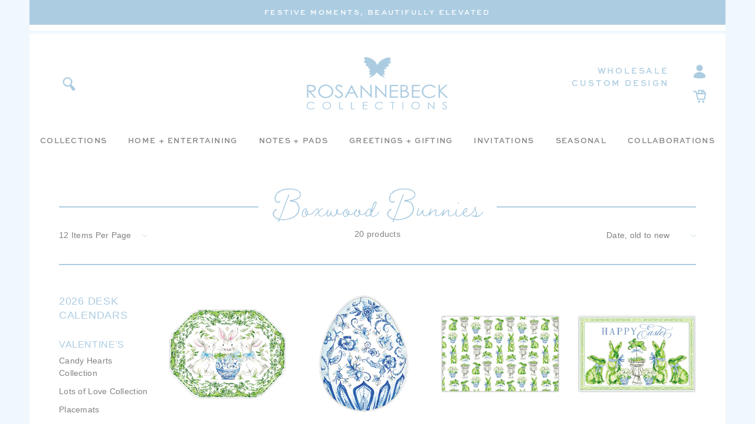

--- FILE ---
content_type: text/html; charset=utf-8
request_url: https://rosannebeck.com/collections/boxwood-bunnies
body_size: 27768
content:
<!doctype html>
<html class="no-js" lang="en">
<head>
  <meta charset="utf-8">
  <meta http-equiv="X-UA-Compatible" content="IE=edge,chrome=1">
  <meta name="viewport" content="width=device-width,initial-scale=1">
  <meta name="theme-color" content="#da2f0c">
  <link rel="canonical" href="http://rosannebeck.com/collections/boxwood-bunnies"><link rel="shortcut icon" href="//rosannebeck.com/cdn/shop/files/RB_Favicon_32x32.png?v=1613716983" type="image/png"><title>Boxwood Bunnies
&ndash; RosanneBECK Collections</title><!-- /snippets/social-meta-tags.liquid -->




<meta property="og:site_name" content="RosanneBECK Collections">
<meta property="og:url" content="http://rosannebeck.com/collections/boxwood-bunnies">
<meta property="og:title" content="Boxwood Bunnies">
<meta property="og:type" content="product.group">
<meta property="og:description" content="Style, value and a playful sophistication are the hallmarks of Rosanne Beck Collections. Our graceful enthusiasm is evident in every product we offer - from stationery and invitations to gifts for the home. We are proud to bring a fresh, classic and whimsical design to the “good things” for your every day living.">





<meta name="twitter:card" content="summary_large_image">
<meta name="twitter:title" content="Boxwood Bunnies">
<meta name="twitter:description" content="Style, value and a playful sophistication are the hallmarks of Rosanne Beck Collections. Our graceful enthusiasm is evident in every product we offer - from stationery and invitations to gifts for the home. We are proud to bring a fresh, classic and whimsical design to the “good things” for your every day living.">


  <!--

        ___                       ___           ___           ___       ___     
       /\__\          ___        /\  \         /\  \         /\__\     |\__\    
      /::|  |        /\  \      /::\  \       /::\  \       /:/  /     |:|  |   
     /:|:|  |        \:\  \    /:/\:\  \     /:/\:\  \     /:/  /      |:|  |   
    /:/|:|  |__      /::\__\  /:/  \:\  \   /::\~\:\  \   /:/  /       |:|__|__ 
   /:/ |:| /\__\  __/:/\/__/ /:/__/ \:\__\ /:/\:\ \:\__\ /:/__/        /::::\__\
   \/__|:|/:/  / /\/:/  /    \:\  \  \/__/ \:\~\:\ \/__/ \:\  \       /:/~~/~   
       |:/:/  /  \::/__/      \:\  \        \:\ \:\__\    \:\  \     /:/  /     
       |::/  /    \:\__\       \:\  \        \:\ \/__/     \:\  \    \/__/      
       /:/  /      \/__/        \:\__\        \:\__\        \:\__\              
       \/__/                     \/__/         \/__/         \/__/              
               ___           ___                       ___       ___     
              /\  \         /\__\          ___        /\__\     /\  \    
             /::\  \       /:/  /         /\  \      /:/  /     \:\  \   
            /:/\:\  \     /:/  /          \:\  \    /:/  /       \:\  \  
           /::\~\:\__\   /:/  /  ___      /::\__\  /:/  /        /::\  \ 
          /:/\:\ \:|__| /:/__/  /\__\  __/:/\/__/ /:/__/        /:/\:\__\
          \:\~\:\/:/  / \:\  \ /:/  / /\/:/  /    \:\  \       /:/  \/__/
           \:\ \::/  /   \:\  /:/  /  \::/__/      \:\  \     /:/  /     
            \:\/:/  /     \:\/:/  /    \:\__\       \:\  \    \/__/      
             \::/__/       \::/  /      \/__/        \:\__\              
              ~~            \/__/                     \/__/              

-->

  

  <link rel="stylesheet" href="https://use.typekit.net/sln1knr.css">
  <link rel="stylesheet" href="https://use.typekit.net/mbt2zlj.css">

  <link href="//rosannebeck.com/cdn/shop/t/8/assets/theme.scss.css?v=4646853207118073881696303824" rel="stylesheet" type="text/css" media="all" />
  <link href="//rosannebeck.com/cdn/shop/t/8/assets/custom.scss.css?v=156823930629050339851696303824" rel="stylesheet" type="text/css" media="all" />

  <script>
    var theme = {
      breakpoints: {
        medium: 750,
        large: 990,
        widescreen: 1400
      },
      strings: {
        addToCart: "Add to cart",
        soldOut: "Out of Stock",
        unavailable: "Unavailable",
        regularPrice: "Regular price",
        salePrice: "Sale price",
        sale: "Sale",
        fromLowestPrice: "from [price]",
        vendor: "Vendor",
        showMore: "Show More",
        showLess: "Show Less",
        searchFor: "Translation missing: en.general.search.search_for",
        addressError: "Error looking up that address",
        addressNoResults: "No results for that address",
        addressQueryLimit: "You have exceeded the Google API usage limit. Consider upgrading to a \u003ca href=\"https:\/\/developers.google.com\/maps\/premium\/usage-limits\"\u003ePremium Plan\u003c\/a\u003e.",
        authError: "There was a problem authenticating your Google Maps account.",
        newWindow: "Opens in a new window.",
        external: "Opens external website.",
        newWindowExternal: "Opens external website in a new window.",
        removeLabel: "Remove [product]",
        update: "Update",
        quantity: "Quantity",
        discountedTotal: "Discounted total",
        regularTotal: "Regular total",
        priceColumn: "See Price column for discount details.",
        quantityMinimumMessage: "Quantity must be 1 or more",
        cartError: "There was an error while updating your cart. Please try again.",
        removedItemMessage: "Removed \u003cspan class=\"cart__removed-product-details\"\u003e([quantity]) [link]\u003c\/span\u003e from your cart.",
        unitPrice: "Unit price",
        unitPriceSeparator: "per",
        oneCartCount: "1 item",
        otherCartCount: "[count] items",
        quantityLabel: "Quantity: [count]",
        products: "Translation missing: en.general.search.products",
        loading: "Translation missing: en.general.search.loading",
        number_of_results: "Translation missing: en.general.search.number_of_results",
        number_of_results_found: "Translation missing: en.general.search.number_of_results_found",
        one_result_found: "Translation missing: en.general.search.one_result_found"
      },
      moneyFormat: "${{amount}}",
      moneyFormatWithCurrency: "${{amount}} USD",
      settings: {
        predictiveSearchEnabled: null,
        predictiveSearchShowPrice: null,
        predictiveSearchShowVendor: null
      }
    }

    document.documentElement.className = document.documentElement.className.replace('no-js', 'js');
  </script><script src="//rosannebeck.com/cdn/shop/t/8/assets/lazysizes.js?v=94224023136283657951607550482" async="async"></script>
  <script src="//rosannebeck.com/cdn/shop/t/8/assets/vendor.js?v=37259891754217261211607550488"></script>
  <script src="//rosannebeck.com/cdn/shop/t/8/assets/theme.js?v=148750973577892876231607550487"></script>
  <script src="//rosannebeck.com/cdn/shop/t/8/assets/custom.js?v=149603531387187776221607550478"></script>

  <script>window.performance && window.performance.mark && window.performance.mark('shopify.content_for_header.start');</script><meta name="facebook-domain-verification" content="lel2zqjbspjlq4bqitn0tohsp298fh">
<meta name="facebook-domain-verification" content="ullpy2el4lnzqv8g02zyr3q43web5c">
<meta id="shopify-digital-wallet" name="shopify-digital-wallet" content="/44182175894/digital_wallets/dialog">
<meta name="shopify-checkout-api-token" content="31d5cbd6a45b9a74ad71a5f4e1ef0b6b">
<link rel="alternate" type="application/atom+xml" title="Feed" href="/collections/boxwood-bunnies.atom" />
<link rel="alternate" type="application/json+oembed" href="http://rosannebeck.com/collections/boxwood-bunnies.oembed">
<script async="async" src="/checkouts/internal/preloads.js?locale=en-US"></script>
<link rel="preconnect" href="https://shop.app" crossorigin="anonymous">
<script async="async" src="https://shop.app/checkouts/internal/preloads.js?locale=en-US&shop_id=44182175894" crossorigin="anonymous"></script>
<script id="shopify-features" type="application/json">{"accessToken":"31d5cbd6a45b9a74ad71a5f4e1ef0b6b","betas":["rich-media-storefront-analytics"],"domain":"rosannebeck.com","predictiveSearch":true,"shopId":44182175894,"locale":"en"}</script>
<script>var Shopify = Shopify || {};
Shopify.shop = "rosanne-beck-collections.myshopify.com";
Shopify.locale = "en";
Shopify.currency = {"active":"USD","rate":"1.0"};
Shopify.country = "US";
Shopify.theme = {"name":"Rosanne Beck c\/o Nicely Built - BIS + FB pixel","id":116598177964,"schema_name":"Nicely Built Starter","schema_version":"1.0.0","theme_store_id":null,"role":"main"};
Shopify.theme.handle = "null";
Shopify.theme.style = {"id":null,"handle":null};
Shopify.cdnHost = "rosannebeck.com/cdn";
Shopify.routes = Shopify.routes || {};
Shopify.routes.root = "/";</script>
<script type="module">!function(o){(o.Shopify=o.Shopify||{}).modules=!0}(window);</script>
<script>!function(o){function n(){var o=[];function n(){o.push(Array.prototype.slice.apply(arguments))}return n.q=o,n}var t=o.Shopify=o.Shopify||{};t.loadFeatures=n(),t.autoloadFeatures=n()}(window);</script>
<script>
  window.ShopifyPay = window.ShopifyPay || {};
  window.ShopifyPay.apiHost = "shop.app\/pay";
  window.ShopifyPay.redirectState = null;
</script>
<script id="shop-js-analytics" type="application/json">{"pageType":"collection"}</script>
<script defer="defer" async type="module" src="//rosannebeck.com/cdn/shopifycloud/shop-js/modules/v2/client.init-shop-cart-sync_WVOgQShq.en.esm.js"></script>
<script defer="defer" async type="module" src="//rosannebeck.com/cdn/shopifycloud/shop-js/modules/v2/chunk.common_C_13GLB1.esm.js"></script>
<script defer="defer" async type="module" src="//rosannebeck.com/cdn/shopifycloud/shop-js/modules/v2/chunk.modal_CLfMGd0m.esm.js"></script>
<script type="module">
  await import("//rosannebeck.com/cdn/shopifycloud/shop-js/modules/v2/client.init-shop-cart-sync_WVOgQShq.en.esm.js");
await import("//rosannebeck.com/cdn/shopifycloud/shop-js/modules/v2/chunk.common_C_13GLB1.esm.js");
await import("//rosannebeck.com/cdn/shopifycloud/shop-js/modules/v2/chunk.modal_CLfMGd0m.esm.js");

  window.Shopify.SignInWithShop?.initShopCartSync?.({"fedCMEnabled":true,"windoidEnabled":true});

</script>
<script>
  window.Shopify = window.Shopify || {};
  if (!window.Shopify.featureAssets) window.Shopify.featureAssets = {};
  window.Shopify.featureAssets['shop-js'] = {"shop-cart-sync":["modules/v2/client.shop-cart-sync_DuR37GeY.en.esm.js","modules/v2/chunk.common_C_13GLB1.esm.js","modules/v2/chunk.modal_CLfMGd0m.esm.js"],"init-fed-cm":["modules/v2/client.init-fed-cm_BucUoe6W.en.esm.js","modules/v2/chunk.common_C_13GLB1.esm.js","modules/v2/chunk.modal_CLfMGd0m.esm.js"],"shop-toast-manager":["modules/v2/client.shop-toast-manager_B0JfrpKj.en.esm.js","modules/v2/chunk.common_C_13GLB1.esm.js","modules/v2/chunk.modal_CLfMGd0m.esm.js"],"init-shop-cart-sync":["modules/v2/client.init-shop-cart-sync_WVOgQShq.en.esm.js","modules/v2/chunk.common_C_13GLB1.esm.js","modules/v2/chunk.modal_CLfMGd0m.esm.js"],"shop-button":["modules/v2/client.shop-button_B_U3bv27.en.esm.js","modules/v2/chunk.common_C_13GLB1.esm.js","modules/v2/chunk.modal_CLfMGd0m.esm.js"],"init-windoid":["modules/v2/client.init-windoid_DuP9q_di.en.esm.js","modules/v2/chunk.common_C_13GLB1.esm.js","modules/v2/chunk.modal_CLfMGd0m.esm.js"],"shop-cash-offers":["modules/v2/client.shop-cash-offers_BmULhtno.en.esm.js","modules/v2/chunk.common_C_13GLB1.esm.js","modules/v2/chunk.modal_CLfMGd0m.esm.js"],"pay-button":["modules/v2/client.pay-button_CrPSEbOK.en.esm.js","modules/v2/chunk.common_C_13GLB1.esm.js","modules/v2/chunk.modal_CLfMGd0m.esm.js"],"init-customer-accounts":["modules/v2/client.init-customer-accounts_jNk9cPYQ.en.esm.js","modules/v2/client.shop-login-button_DJ5ldayH.en.esm.js","modules/v2/chunk.common_C_13GLB1.esm.js","modules/v2/chunk.modal_CLfMGd0m.esm.js"],"avatar":["modules/v2/client.avatar_BTnouDA3.en.esm.js"],"checkout-modal":["modules/v2/client.checkout-modal_pBPyh9w8.en.esm.js","modules/v2/chunk.common_C_13GLB1.esm.js","modules/v2/chunk.modal_CLfMGd0m.esm.js"],"init-shop-for-new-customer-accounts":["modules/v2/client.init-shop-for-new-customer-accounts_BUoCy7a5.en.esm.js","modules/v2/client.shop-login-button_DJ5ldayH.en.esm.js","modules/v2/chunk.common_C_13GLB1.esm.js","modules/v2/chunk.modal_CLfMGd0m.esm.js"],"init-customer-accounts-sign-up":["modules/v2/client.init-customer-accounts-sign-up_CnczCz9H.en.esm.js","modules/v2/client.shop-login-button_DJ5ldayH.en.esm.js","modules/v2/chunk.common_C_13GLB1.esm.js","modules/v2/chunk.modal_CLfMGd0m.esm.js"],"init-shop-email-lookup-coordinator":["modules/v2/client.init-shop-email-lookup-coordinator_CzjY5t9o.en.esm.js","modules/v2/chunk.common_C_13GLB1.esm.js","modules/v2/chunk.modal_CLfMGd0m.esm.js"],"shop-follow-button":["modules/v2/client.shop-follow-button_CsYC63q7.en.esm.js","modules/v2/chunk.common_C_13GLB1.esm.js","modules/v2/chunk.modal_CLfMGd0m.esm.js"],"shop-login-button":["modules/v2/client.shop-login-button_DJ5ldayH.en.esm.js","modules/v2/chunk.common_C_13GLB1.esm.js","modules/v2/chunk.modal_CLfMGd0m.esm.js"],"shop-login":["modules/v2/client.shop-login_B9ccPdmx.en.esm.js","modules/v2/chunk.common_C_13GLB1.esm.js","modules/v2/chunk.modal_CLfMGd0m.esm.js"],"lead-capture":["modules/v2/client.lead-capture_D0K_KgYb.en.esm.js","modules/v2/chunk.common_C_13GLB1.esm.js","modules/v2/chunk.modal_CLfMGd0m.esm.js"],"payment-terms":["modules/v2/client.payment-terms_BWmiNN46.en.esm.js","modules/v2/chunk.common_C_13GLB1.esm.js","modules/v2/chunk.modal_CLfMGd0m.esm.js"]};
</script>
<script>(function() {
  var isLoaded = false;
  function asyncLoad() {
    if (isLoaded) return;
    isLoaded = true;
    var urls = ["https:\/\/static.shareasale.com\/json\/shopify\/deduplication.js?shop=rosanne-beck-collections.myshopify.com","https:\/\/static.shareasale.com\/json\/shopify\/shareasale-tracking.js?sasmid=128027\u0026ssmtid=19038\u0026shop=rosanne-beck-collections.myshopify.com"];
    for (var i = 0; i < urls.length; i++) {
      var s = document.createElement('script');
      s.type = 'text/javascript';
      s.async = true;
      s.src = urls[i];
      var x = document.getElementsByTagName('script')[0];
      x.parentNode.insertBefore(s, x);
    }
  };
  if(window.attachEvent) {
    window.attachEvent('onload', asyncLoad);
  } else {
    window.addEventListener('load', asyncLoad, false);
  }
})();</script>
<script id="__st">var __st={"a":44182175894,"offset":-21600,"reqid":"593bda4c-8ec7-477a-8973-606ab286f9b3-1769554181","pageurl":"rosannebeck.com\/collections\/boxwood-bunnies","u":"bea5e1a85e32","p":"collection","rtyp":"collection","rid":298895507628};</script>
<script>window.ShopifyPaypalV4VisibilityTracking = true;</script>
<script id="captcha-bootstrap">!function(){'use strict';const t='contact',e='account',n='new_comment',o=[[t,t],['blogs',n],['comments',n],[t,'customer']],c=[[e,'customer_login'],[e,'guest_login'],[e,'recover_customer_password'],[e,'create_customer']],r=t=>t.map((([t,e])=>`form[action*='/${t}']:not([data-nocaptcha='true']) input[name='form_type'][value='${e}']`)).join(','),a=t=>()=>t?[...document.querySelectorAll(t)].map((t=>t.form)):[];function s(){const t=[...o],e=r(t);return a(e)}const i='password',u='form_key',d=['recaptcha-v3-token','g-recaptcha-response','h-captcha-response',i],f=()=>{try{return window.sessionStorage}catch{return}},m='__shopify_v',_=t=>t.elements[u];function p(t,e,n=!1){try{const o=window.sessionStorage,c=JSON.parse(o.getItem(e)),{data:r}=function(t){const{data:e,action:n}=t;return t[m]||n?{data:e,action:n}:{data:t,action:n}}(c);for(const[e,n]of Object.entries(r))t.elements[e]&&(t.elements[e].value=n);n&&o.removeItem(e)}catch(o){console.error('form repopulation failed',{error:o})}}const l='form_type',E='cptcha';function T(t){t.dataset[E]=!0}const w=window,h=w.document,L='Shopify',v='ce_forms',y='captcha';let A=!1;((t,e)=>{const n=(g='f06e6c50-85a8-45c8-87d0-21a2b65856fe',I='https://cdn.shopify.com/shopifycloud/storefront-forms-hcaptcha/ce_storefront_forms_captcha_hcaptcha.v1.5.2.iife.js',D={infoText:'Protected by hCaptcha',privacyText:'Privacy',termsText:'Terms'},(t,e,n)=>{const o=w[L][v],c=o.bindForm;if(c)return c(t,g,e,D).then(n);var r;o.q.push([[t,g,e,D],n]),r=I,A||(h.body.append(Object.assign(h.createElement('script'),{id:'captcha-provider',async:!0,src:r})),A=!0)});var g,I,D;w[L]=w[L]||{},w[L][v]=w[L][v]||{},w[L][v].q=[],w[L][y]=w[L][y]||{},w[L][y].protect=function(t,e){n(t,void 0,e),T(t)},Object.freeze(w[L][y]),function(t,e,n,w,h,L){const[v,y,A,g]=function(t,e,n){const i=e?o:[],u=t?c:[],d=[...i,...u],f=r(d),m=r(i),_=r(d.filter((([t,e])=>n.includes(e))));return[a(f),a(m),a(_),s()]}(w,h,L),I=t=>{const e=t.target;return e instanceof HTMLFormElement?e:e&&e.form},D=t=>v().includes(t);t.addEventListener('submit',(t=>{const e=I(t);if(!e)return;const n=D(e)&&!e.dataset.hcaptchaBound&&!e.dataset.recaptchaBound,o=_(e),c=g().includes(e)&&(!o||!o.value);(n||c)&&t.preventDefault(),c&&!n&&(function(t){try{if(!f())return;!function(t){const e=f();if(!e)return;const n=_(t);if(!n)return;const o=n.value;o&&e.removeItem(o)}(t);const e=Array.from(Array(32),(()=>Math.random().toString(36)[2])).join('');!function(t,e){_(t)||t.append(Object.assign(document.createElement('input'),{type:'hidden',name:u})),t.elements[u].value=e}(t,e),function(t,e){const n=f();if(!n)return;const o=[...t.querySelectorAll(`input[type='${i}']`)].map((({name:t})=>t)),c=[...d,...o],r={};for(const[a,s]of new FormData(t).entries())c.includes(a)||(r[a]=s);n.setItem(e,JSON.stringify({[m]:1,action:t.action,data:r}))}(t,e)}catch(e){console.error('failed to persist form',e)}}(e),e.submit())}));const S=(t,e)=>{t&&!t.dataset[E]&&(n(t,e.some((e=>e===t))),T(t))};for(const o of['focusin','change'])t.addEventListener(o,(t=>{const e=I(t);D(e)&&S(e,y())}));const B=e.get('form_key'),M=e.get(l),P=B&&M;t.addEventListener('DOMContentLoaded',(()=>{const t=y();if(P)for(const e of t)e.elements[l].value===M&&p(e,B);[...new Set([...A(),...v().filter((t=>'true'===t.dataset.shopifyCaptcha))])].forEach((e=>S(e,t)))}))}(h,new URLSearchParams(w.location.search),n,t,e,['guest_login'])})(!0,!1)}();</script>
<script integrity="sha256-4kQ18oKyAcykRKYeNunJcIwy7WH5gtpwJnB7kiuLZ1E=" data-source-attribution="shopify.loadfeatures" defer="defer" src="//rosannebeck.com/cdn/shopifycloud/storefront/assets/storefront/load_feature-a0a9edcb.js" crossorigin="anonymous"></script>
<script crossorigin="anonymous" defer="defer" src="//rosannebeck.com/cdn/shopifycloud/storefront/assets/shopify_pay/storefront-65b4c6d7.js?v=20250812"></script>
<script data-source-attribution="shopify.dynamic_checkout.dynamic.init">var Shopify=Shopify||{};Shopify.PaymentButton=Shopify.PaymentButton||{isStorefrontPortableWallets:!0,init:function(){window.Shopify.PaymentButton.init=function(){};var t=document.createElement("script");t.src="https://rosannebeck.com/cdn/shopifycloud/portable-wallets/latest/portable-wallets.en.js",t.type="module",document.head.appendChild(t)}};
</script>
<script data-source-attribution="shopify.dynamic_checkout.buyer_consent">
  function portableWalletsHideBuyerConsent(e){var t=document.getElementById("shopify-buyer-consent"),n=document.getElementById("shopify-subscription-policy-button");t&&n&&(t.classList.add("hidden"),t.setAttribute("aria-hidden","true"),n.removeEventListener("click",e))}function portableWalletsShowBuyerConsent(e){var t=document.getElementById("shopify-buyer-consent"),n=document.getElementById("shopify-subscription-policy-button");t&&n&&(t.classList.remove("hidden"),t.removeAttribute("aria-hidden"),n.addEventListener("click",e))}window.Shopify?.PaymentButton&&(window.Shopify.PaymentButton.hideBuyerConsent=portableWalletsHideBuyerConsent,window.Shopify.PaymentButton.showBuyerConsent=portableWalletsShowBuyerConsent);
</script>
<script data-source-attribution="shopify.dynamic_checkout.cart.bootstrap">document.addEventListener("DOMContentLoaded",(function(){function t(){return document.querySelector("shopify-accelerated-checkout-cart, shopify-accelerated-checkout")}if(t())Shopify.PaymentButton.init();else{new MutationObserver((function(e,n){t()&&(Shopify.PaymentButton.init(),n.disconnect())})).observe(document.body,{childList:!0,subtree:!0})}}));
</script>
<link id="shopify-accelerated-checkout-styles" rel="stylesheet" media="screen" href="https://rosannebeck.com/cdn/shopifycloud/portable-wallets/latest/accelerated-checkout-backwards-compat.css" crossorigin="anonymous">
<style id="shopify-accelerated-checkout-cart">
        #shopify-buyer-consent {
  margin-top: 1em;
  display: inline-block;
  width: 100%;
}

#shopify-buyer-consent.hidden {
  display: none;
}

#shopify-subscription-policy-button {
  background: none;
  border: none;
  padding: 0;
  text-decoration: underline;
  font-size: inherit;
  cursor: pointer;
}

#shopify-subscription-policy-button::before {
  box-shadow: none;
}

      </style>

<script>window.performance && window.performance.mark && window.performance.mark('shopify.content_for_header.end');</script>
  
  <script src="https://a.klaviyo.com/media/js/onsite/onsite.js"></script>
<script>
    var klaviyo = klaviyo || [];
    klaviyo.init({
      account: "T2hp8w",
      platform: "shopify"
    });
    klaviyo.enable("backinstock",{ 
    trigger: {
      product_page_text: "Notify Me When Available",
      product_page_class: "btn",
      product_page_text_align: "center",
      product_page_margin: "0px",
      replace_anchor: false
    },
    modal: {
     headline: "{product_name}",
     body_content: "Register to receive a notification when this item comes back in stock.",
     email_field_label: "Email",
     button_label: "Notify me when available",
     subscription_success_label: "You're in! We'll let you know when it's back.",
     footer_content: '',
     additional_styles: "@import url('https://use.typekit.net/sln1knr.css'); #klaviyo-bis-modal h3 { font-size: 25px; text-align: center; } #klaviyo-bis-modal p { font-family: nunito, sans serif; font-size: 16px; font-weight: normal; } #klaviyo-bis-modal .btn { text-transform: uppercase; font-family: nunito, sans-serif; font-size: 18px; letter-spacing: 0.72px; font-weight: 500; line-height: 1; transition: all 0.15s ease-in-out; } #klaviyo-bis-modal .btn:hover { background: #ec4c9b; } #klaviyo-bis-modal ::placeholder, #klaviyo-bis-modal input { font-family: nunito, sans serif; color: #818285; }",
     drop_background_color: "#000",
     background_color: "#fff",
     text_color: "#818285",
     button_text_color: "#fff",
     button_background_color: "#accce1",
     close_button_color: "#ccc",
     error_background_color: "#fcd6d7",
     error_text_color: "#C72E2F",
     success_background_color: "#d3efcd",
     success_text_color: "#1B9500"
    }
  });
</script>
  <!-- Facebook Pixel Code -->
<script>
!function(f,b,e,v,n,t,s)
{if(f.fbq)return;n=f.fbq=function(){n.callMethod?
n.callMethod.apply(n,arguments):n.queue.push(arguments)};
if(!f._fbq)f._fbq=n;n.push=n;n.loaded=!0;n.version='2.0';
n.queue=[];t=b.createElement(e);t.async=!0;
t.src=v;s=b.getElementsByTagName(e)[0];
s.parentNode.insertBefore(t,s)}(window,document,'script',
'https://connect.facebook.net/en_US/fbevents.js');
fbq('init', '2792907570975549');
fbq('track', 'PageView');
fbq('track', 'AddToCart');
fbq('track', 'AddToWishlist');
fbq('track', 'CompleteRegistration');
fbq('track', 'Contact');
fbq('track', 'CustomizeProduct');
fbq('track', 'FindLocation');
fbq('track', 'InitiateCheckout');
fbq('track', 'Lead');
fbq('track', 'Purchase', {value: 0.00, currency: 'USD'});
fbq('track', 'Schedule');
fbq('track', 'Search');
fbq('track', 'SubmitApplication');
fbq('track', 'Subscribe', {value: '0.00', currency: 'USD', predicted_ltv: '0.00'});
</script>
<noscript>
<img height="1" width="1"
src="https://www.facebook.com/tr?id=2792907570975549&ev=PageView
&noscript=1"/>
</noscript>
<!-- End Facebook Pixel Code -->
<!-- BEGIN app block: shopify://apps/klaviyo-email-marketing-sms/blocks/klaviyo-onsite-embed/2632fe16-c075-4321-a88b-50b567f42507 -->












  <script async src="https://static.klaviyo.com/onsite/js/T2hp8w/klaviyo.js?company_id=T2hp8w"></script>
  <script>!function(){if(!window.klaviyo){window._klOnsite=window._klOnsite||[];try{window.klaviyo=new Proxy({},{get:function(n,i){return"push"===i?function(){var n;(n=window._klOnsite).push.apply(n,arguments)}:function(){for(var n=arguments.length,o=new Array(n),w=0;w<n;w++)o[w]=arguments[w];var t="function"==typeof o[o.length-1]?o.pop():void 0,e=new Promise((function(n){window._klOnsite.push([i].concat(o,[function(i){t&&t(i),n(i)}]))}));return e}}})}catch(n){window.klaviyo=window.klaviyo||[],window.klaviyo.push=function(){var n;(n=window._klOnsite).push.apply(n,arguments)}}}}();</script>

  




  <script>
    window.klaviyoReviewsProductDesignMode = false
  </script>







<!-- END app block --><meta property="og:image" content="https://cdn.shopify.com/s/files/1/0441/8217/5894/files/header-logo_2x_f6c8fe1b-c2fc-4c58-a0ef-28c9ca31916a.png?height=628&pad_color=ffffff&v=1613715933&width=1200" />
<meta property="og:image:secure_url" content="https://cdn.shopify.com/s/files/1/0441/8217/5894/files/header-logo_2x_f6c8fe1b-c2fc-4c58-a0ef-28c9ca31916a.png?height=628&pad_color=ffffff&v=1613715933&width=1200" />
<meta property="og:image:width" content="1200" />
<meta property="og:image:height" content="628" />
<link href="https://monorail-edge.shopifysvc.com" rel="dns-prefetch">
<script>(function(){if ("sendBeacon" in navigator && "performance" in window) {try {var session_token_from_headers = performance.getEntriesByType('navigation')[0].serverTiming.find(x => x.name == '_s').description;} catch {var session_token_from_headers = undefined;}var session_cookie_matches = document.cookie.match(/_shopify_s=([^;]*)/);var session_token_from_cookie = session_cookie_matches && session_cookie_matches.length === 2 ? session_cookie_matches[1] : "";var session_token = session_token_from_headers || session_token_from_cookie || "";function handle_abandonment_event(e) {var entries = performance.getEntries().filter(function(entry) {return /monorail-edge.shopifysvc.com/.test(entry.name);});if (!window.abandonment_tracked && entries.length === 0) {window.abandonment_tracked = true;var currentMs = Date.now();var navigation_start = performance.timing.navigationStart;var payload = {shop_id: 44182175894,url: window.location.href,navigation_start,duration: currentMs - navigation_start,session_token,page_type: "collection"};window.navigator.sendBeacon("https://monorail-edge.shopifysvc.com/v1/produce", JSON.stringify({schema_id: "online_store_buyer_site_abandonment/1.1",payload: payload,metadata: {event_created_at_ms: currentMs,event_sent_at_ms: currentMs}}));}}window.addEventListener('pagehide', handle_abandonment_event);}}());</script>
<script id="web-pixels-manager-setup">(function e(e,d,r,n,o){if(void 0===o&&(o={}),!Boolean(null===(a=null===(i=window.Shopify)||void 0===i?void 0:i.analytics)||void 0===a?void 0:a.replayQueue)){var i,a;window.Shopify=window.Shopify||{};var t=window.Shopify;t.analytics=t.analytics||{};var s=t.analytics;s.replayQueue=[],s.publish=function(e,d,r){return s.replayQueue.push([e,d,r]),!0};try{self.performance.mark("wpm:start")}catch(e){}var l=function(){var e={modern:/Edge?\/(1{2}[4-9]|1[2-9]\d|[2-9]\d{2}|\d{4,})\.\d+(\.\d+|)|Firefox\/(1{2}[4-9]|1[2-9]\d|[2-9]\d{2}|\d{4,})\.\d+(\.\d+|)|Chrom(ium|e)\/(9{2}|\d{3,})\.\d+(\.\d+|)|(Maci|X1{2}).+ Version\/(15\.\d+|(1[6-9]|[2-9]\d|\d{3,})\.\d+)([,.]\d+|)( \(\w+\)|)( Mobile\/\w+|) Safari\/|Chrome.+OPR\/(9{2}|\d{3,})\.\d+\.\d+|(CPU[ +]OS|iPhone[ +]OS|CPU[ +]iPhone|CPU IPhone OS|CPU iPad OS)[ +]+(15[._]\d+|(1[6-9]|[2-9]\d|\d{3,})[._]\d+)([._]\d+|)|Android:?[ /-](13[3-9]|1[4-9]\d|[2-9]\d{2}|\d{4,})(\.\d+|)(\.\d+|)|Android.+Firefox\/(13[5-9]|1[4-9]\d|[2-9]\d{2}|\d{4,})\.\d+(\.\d+|)|Android.+Chrom(ium|e)\/(13[3-9]|1[4-9]\d|[2-9]\d{2}|\d{4,})\.\d+(\.\d+|)|SamsungBrowser\/([2-9]\d|\d{3,})\.\d+/,legacy:/Edge?\/(1[6-9]|[2-9]\d|\d{3,})\.\d+(\.\d+|)|Firefox\/(5[4-9]|[6-9]\d|\d{3,})\.\d+(\.\d+|)|Chrom(ium|e)\/(5[1-9]|[6-9]\d|\d{3,})\.\d+(\.\d+|)([\d.]+$|.*Safari\/(?![\d.]+ Edge\/[\d.]+$))|(Maci|X1{2}).+ Version\/(10\.\d+|(1[1-9]|[2-9]\d|\d{3,})\.\d+)([,.]\d+|)( \(\w+\)|)( Mobile\/\w+|) Safari\/|Chrome.+OPR\/(3[89]|[4-9]\d|\d{3,})\.\d+\.\d+|(CPU[ +]OS|iPhone[ +]OS|CPU[ +]iPhone|CPU IPhone OS|CPU iPad OS)[ +]+(10[._]\d+|(1[1-9]|[2-9]\d|\d{3,})[._]\d+)([._]\d+|)|Android:?[ /-](13[3-9]|1[4-9]\d|[2-9]\d{2}|\d{4,})(\.\d+|)(\.\d+|)|Mobile Safari.+OPR\/([89]\d|\d{3,})\.\d+\.\d+|Android.+Firefox\/(13[5-9]|1[4-9]\d|[2-9]\d{2}|\d{4,})\.\d+(\.\d+|)|Android.+Chrom(ium|e)\/(13[3-9]|1[4-9]\d|[2-9]\d{2}|\d{4,})\.\d+(\.\d+|)|Android.+(UC? ?Browser|UCWEB|U3)[ /]?(15\.([5-9]|\d{2,})|(1[6-9]|[2-9]\d|\d{3,})\.\d+)\.\d+|SamsungBrowser\/(5\.\d+|([6-9]|\d{2,})\.\d+)|Android.+MQ{2}Browser\/(14(\.(9|\d{2,})|)|(1[5-9]|[2-9]\d|\d{3,})(\.\d+|))(\.\d+|)|K[Aa][Ii]OS\/(3\.\d+|([4-9]|\d{2,})\.\d+)(\.\d+|)/},d=e.modern,r=e.legacy,n=navigator.userAgent;return n.match(d)?"modern":n.match(r)?"legacy":"unknown"}(),u="modern"===l?"modern":"legacy",c=(null!=n?n:{modern:"",legacy:""})[u],f=function(e){return[e.baseUrl,"/wpm","/b",e.hashVersion,"modern"===e.buildTarget?"m":"l",".js"].join("")}({baseUrl:d,hashVersion:r,buildTarget:u}),m=function(e){var d=e.version,r=e.bundleTarget,n=e.surface,o=e.pageUrl,i=e.monorailEndpoint;return{emit:function(e){var a=e.status,t=e.errorMsg,s=(new Date).getTime(),l=JSON.stringify({metadata:{event_sent_at_ms:s},events:[{schema_id:"web_pixels_manager_load/3.1",payload:{version:d,bundle_target:r,page_url:o,status:a,surface:n,error_msg:t},metadata:{event_created_at_ms:s}}]});if(!i)return console&&console.warn&&console.warn("[Web Pixels Manager] No Monorail endpoint provided, skipping logging."),!1;try{return self.navigator.sendBeacon.bind(self.navigator)(i,l)}catch(e){}var u=new XMLHttpRequest;try{return u.open("POST",i,!0),u.setRequestHeader("Content-Type","text/plain"),u.send(l),!0}catch(e){return console&&console.warn&&console.warn("[Web Pixels Manager] Got an unhandled error while logging to Monorail."),!1}}}}({version:r,bundleTarget:l,surface:e.surface,pageUrl:self.location.href,monorailEndpoint:e.monorailEndpoint});try{o.browserTarget=l,function(e){var d=e.src,r=e.async,n=void 0===r||r,o=e.onload,i=e.onerror,a=e.sri,t=e.scriptDataAttributes,s=void 0===t?{}:t,l=document.createElement("script"),u=document.querySelector("head"),c=document.querySelector("body");if(l.async=n,l.src=d,a&&(l.integrity=a,l.crossOrigin="anonymous"),s)for(var f in s)if(Object.prototype.hasOwnProperty.call(s,f))try{l.dataset[f]=s[f]}catch(e){}if(o&&l.addEventListener("load",o),i&&l.addEventListener("error",i),u)u.appendChild(l);else{if(!c)throw new Error("Did not find a head or body element to append the script");c.appendChild(l)}}({src:f,async:!0,onload:function(){if(!function(){var e,d;return Boolean(null===(d=null===(e=window.Shopify)||void 0===e?void 0:e.analytics)||void 0===d?void 0:d.initialized)}()){var d=window.webPixelsManager.init(e)||void 0;if(d){var r=window.Shopify.analytics;r.replayQueue.forEach((function(e){var r=e[0],n=e[1],o=e[2];d.publishCustomEvent(r,n,o)})),r.replayQueue=[],r.publish=d.publishCustomEvent,r.visitor=d.visitor,r.initialized=!0}}},onerror:function(){return m.emit({status:"failed",errorMsg:"".concat(f," has failed to load")})},sri:function(e){var d=/^sha384-[A-Za-z0-9+/=]+$/;return"string"==typeof e&&d.test(e)}(c)?c:"",scriptDataAttributes:o}),m.emit({status:"loading"})}catch(e){m.emit({status:"failed",errorMsg:(null==e?void 0:e.message)||"Unknown error"})}}})({shopId: 44182175894,storefrontBaseUrl: "https://rosannebeck.com",extensionsBaseUrl: "https://extensions.shopifycdn.com/cdn/shopifycloud/web-pixels-manager",monorailEndpoint: "https://monorail-edge.shopifysvc.com/unstable/produce_batch",surface: "storefront-renderer",enabledBetaFlags: ["2dca8a86"],webPixelsConfigList: [{"id":"1680801964","configuration":"{\"accountID\":\"T2hp8w\",\"webPixelConfig\":\"eyJlbmFibGVBZGRlZFRvQ2FydEV2ZW50cyI6IHRydWV9\"}","eventPayloadVersion":"v1","runtimeContext":"STRICT","scriptVersion":"524f6c1ee37bacdca7657a665bdca589","type":"APP","apiClientId":123074,"privacyPurposes":["ANALYTICS","MARKETING"],"dataSharingAdjustments":{"protectedCustomerApprovalScopes":["read_customer_address","read_customer_email","read_customer_name","read_customer_personal_data","read_customer_phone"]}},{"id":"951517356","configuration":"{\"masterTagID\":\"19038\",\"merchantID\":\"128027\",\"appPath\":\"https:\/\/daedalus.shareasale.com\",\"storeID\":\"NaN\",\"xTypeMode\":\"NaN\",\"xTypeValue\":\"NaN\",\"channelDedup\":\"NaN\"}","eventPayloadVersion":"v1","runtimeContext":"STRICT","scriptVersion":"f300cca684872f2df140f714437af558","type":"APP","apiClientId":4929191,"privacyPurposes":["ANALYTICS","MARKETING"],"dataSharingAdjustments":{"protectedCustomerApprovalScopes":["read_customer_personal_data"]}},{"id":"98140332","eventPayloadVersion":"v1","runtimeContext":"LAX","scriptVersion":"1","type":"CUSTOM","privacyPurposes":["ANALYTICS"],"name":"Google Analytics tag (migrated)"},{"id":"shopify-app-pixel","configuration":"{}","eventPayloadVersion":"v1","runtimeContext":"STRICT","scriptVersion":"0450","apiClientId":"shopify-pixel","type":"APP","privacyPurposes":["ANALYTICS","MARKETING"]},{"id":"shopify-custom-pixel","eventPayloadVersion":"v1","runtimeContext":"LAX","scriptVersion":"0450","apiClientId":"shopify-pixel","type":"CUSTOM","privacyPurposes":["ANALYTICS","MARKETING"]}],isMerchantRequest: false,initData: {"shop":{"name":"RosanneBECK Collections","paymentSettings":{"currencyCode":"USD"},"myshopifyDomain":"rosanne-beck-collections.myshopify.com","countryCode":"US","storefrontUrl":"http:\/\/rosannebeck.com"},"customer":null,"cart":null,"checkout":null,"productVariants":[],"purchasingCompany":null},},"https://rosannebeck.com/cdn","fcfee988w5aeb613cpc8e4bc33m6693e112",{"modern":"","legacy":""},{"shopId":"44182175894","storefrontBaseUrl":"https:\/\/rosannebeck.com","extensionBaseUrl":"https:\/\/extensions.shopifycdn.com\/cdn\/shopifycloud\/web-pixels-manager","surface":"storefront-renderer","enabledBetaFlags":"[\"2dca8a86\"]","isMerchantRequest":"false","hashVersion":"fcfee988w5aeb613cpc8e4bc33m6693e112","publish":"custom","events":"[[\"page_viewed\",{}],[\"collection_viewed\",{\"collection\":{\"id\":\"298895507628\",\"title\":\"Boxwood Bunnies\",\"productVariants\":[{\"price\":{\"amount\":24.75,\"currencyCode\":\"USD\"},\"product\":{\"title\":\"Chinoiserie Egg Bunny Posh Die-Cut Placemat\",\"vendor\":\"Rosanne Beck Collections\",\"id\":\"7790729986220\",\"untranslatedTitle\":\"Chinoiserie Egg Bunny Posh Die-Cut Placemat\",\"url\":\"\/products\/chinoiserie-egg-bunny-posh-die-cut-placemat\",\"type\":\"\"},\"id\":\"43057493737644\",\"image\":{\"src\":\"\/\/rosannebeck.com\/cdn\/shop\/products\/078-0158-2.jpg?v=1708300908\"},\"sku\":\"078-0158\",\"title\":\"Default Title\",\"untranslatedTitle\":\"Default Title\"},{\"price\":{\"amount\":24.75,\"currencyCode\":\"USD\"},\"product\":{\"title\":\"Chinoiserie Egg Posh Die-Cut Placemat\",\"vendor\":\"Rosanne Beck Collections\",\"id\":\"7790730018988\",\"untranslatedTitle\":\"Chinoiserie Egg Posh Die-Cut Placemat\",\"url\":\"\/products\/chinoiserie-egg-posh-die-cut-placemat\",\"type\":\"\"},\"id\":\"43057493770412\",\"image\":{\"src\":\"\/\/rosannebeck.com\/cdn\/shop\/products\/078-0237-2.jpg?v=1708300912\"},\"sku\":\"078-0237\",\"title\":\"Default Title\",\"untranslatedTitle\":\"Default Title\"},{\"price\":{\"amount\":22.75,\"currencyCode\":\"USD\"},\"product\":{\"title\":\"Boxwood Bunnies Pattern Placemats\",\"vendor\":\"Rosanne Beck Collections\",\"id\":\"7790730051756\",\"untranslatedTitle\":\"Boxwood Bunnies Pattern Placemats\",\"url\":\"\/products\/boxwood-bunnies-pattern-placemats\",\"type\":\"\"},\"id\":\"43057493803180\",\"image\":{\"src\":\"\/\/rosannebeck.com\/cdn\/shop\/products\/058-0586-2.jpg?v=1708300915\"},\"sku\":\"058-0586\",\"title\":\"Default Title\",\"untranslatedTitle\":\"Default Title\"},{\"price\":{\"amount\":22.75,\"currencyCode\":\"USD\"},\"product\":{\"title\":\"Boxwood Bunnies Placemats\",\"vendor\":\"Rosanne Beck Collections\",\"id\":\"7790730084524\",\"untranslatedTitle\":\"Boxwood Bunnies Placemats\",\"url\":\"\/products\/boxwood-bunnies-placemats\",\"type\":\"\"},\"id\":\"43057493835948\",\"image\":{\"src\":\"\/\/rosannebeck.com\/cdn\/shop\/products\/058-0585-2.jpg?v=1708300919\"},\"sku\":\"058-0585\",\"title\":\"Default Title\",\"untranslatedTitle\":\"Default Title\"},{\"price\":{\"amount\":23.75,\"currencyCode\":\"USD\"},\"product\":{\"title\":\"Boxwood Bunnies Square Placemats\",\"vendor\":\"Rosanne Beck Collections\",\"id\":\"7790730117292\",\"untranslatedTitle\":\"Boxwood Bunnies Square Placemats\",\"url\":\"\/products\/boxwood-bunnies-square-placemats\",\"type\":\"\"},\"id\":\"43057493868716\",\"image\":{\"src\":\"\/\/rosannebeck.com\/cdn\/shop\/products\/068-0157-2.jpg?v=1708300922\"},\"sku\":\"068-0157\",\"title\":\"Default Title\",\"untranslatedTitle\":\"Default Title\"},{\"price\":{\"amount\":18.5,\"currencyCode\":\"USD\"},\"product\":{\"title\":\"Boxwood Trellis Table Runner\",\"vendor\":\"Rosanne Beck Collections\",\"id\":\"7790730150060\",\"untranslatedTitle\":\"Boxwood Trellis Table Runner\",\"url\":\"\/products\/boxwood-trellis-table-runner\",\"type\":\"\"},\"id\":\"43057493901484\",\"image\":{\"src\":\"\/\/rosannebeck.com\/cdn\/shop\/products\/052-0224-2.jpg?v=1708300925\"},\"sku\":\"052-0224\",\"title\":\"Default Title\",\"untranslatedTitle\":\"Default Title\"},{\"price\":{\"amount\":14.0,\"currencyCode\":\"USD\"},\"product\":{\"title\":\"Chinoiserie Egg Bunny Paper Coasters\",\"vendor\":\"Rosanne Beck Collections\",\"id\":\"7790730182828\",\"untranslatedTitle\":\"Chinoiserie Egg Bunny Paper Coasters\",\"url\":\"\/products\/chinoiserie-egg-bunny-paper-coasters\",\"type\":\"\"},\"id\":\"43057493934252\",\"image\":{\"src\":\"\/\/rosannebeck.com\/cdn\/shop\/products\/035-0184-2.jpg?v=1708300928\"},\"sku\":\"035-0184\",\"title\":\"Pack of 20\",\"untranslatedTitle\":\"Pack of 20\"},{\"price\":{\"amount\":14.0,\"currencyCode\":\"USD\"},\"product\":{\"title\":\"Boxwood Bunnies Paper Coasters\",\"vendor\":\"Rosanne Beck Collections\",\"id\":\"7790730215596\",\"untranslatedTitle\":\"Boxwood Bunnies Paper Coasters\",\"url\":\"\/products\/boxwood-bunnies-paper-coasters\",\"type\":\"\"},\"id\":\"43057493999788\",\"image\":{\"src\":\"\/\/rosannebeck.com\/cdn\/shop\/products\/031-1113-2.jpg?v=1708300931\"},\"sku\":\"031-1113\",\"title\":\"Pack of 20\",\"untranslatedTitle\":\"Pack of 20\"},{\"price\":{\"amount\":17.5,\"currencyCode\":\"USD\"},\"product\":{\"title\":\"Boxwood Topiary Die-Cut Accent\",\"vendor\":\"Rosanne Beck Collections\",\"id\":\"7790730248364\",\"untranslatedTitle\":\"Boxwood Topiary Die-Cut Accent\",\"url\":\"\/products\/boxwood-topiary-die-cut-accent\",\"type\":\"\"},\"id\":\"43057494065324\",\"image\":{\"src\":\"\/\/rosannebeck.com\/cdn\/shop\/products\/057-0113-2_9c5f4c7b-e32b-4e17-b46a-e391d998e61c.jpg?v=1708300934\"},\"sku\":\"057-0113\",\"title\":\"Default Title\",\"untranslatedTitle\":\"Default Title\"},{\"price\":{\"amount\":12.0,\"currencyCode\":\"USD\"},\"product\":{\"title\":\"Boxwood Bunnies Napkin Rings\",\"vendor\":\"Rosanne Beck Collections\",\"id\":\"7790730313900\",\"untranslatedTitle\":\"Boxwood Bunnies Napkin Rings\",\"url\":\"\/products\/boxwood-bunnies-napkin-rings\",\"type\":\"\"},\"id\":\"43057494589612\",\"image\":{\"src\":\"\/\/rosannebeck.com\/cdn\/shop\/products\/060-0175-2.jpg?v=1708300938\"},\"sku\":\"060-0175\",\"title\":\"Default Title\",\"untranslatedTitle\":\"Default Title\"},{\"price\":{\"amount\":12.0,\"currencyCode\":\"USD\"},\"product\":{\"title\":\"Boxwood Trellis Napkin Rings\",\"vendor\":\"Rosanne Beck Collections\",\"id\":\"7790730346668\",\"untranslatedTitle\":\"Boxwood Trellis Napkin Rings\",\"url\":\"\/products\/boxwood-trellis-napkin-rings\",\"type\":\"\"},\"id\":\"43057494622380\",\"image\":{\"src\":\"\/\/rosannebeck.com\/cdn\/shop\/products\/060-0176-2.jpg?v=1708300941\"},\"sku\":\"060-0176\",\"title\":\"Default Title\",\"untranslatedTitle\":\"Default Title\"},{\"price\":{\"amount\":7.75,\"currencyCode\":\"USD\"},\"product\":{\"title\":\"Chinoiserie Egg Bunny Place Card\",\"vendor\":\"Rosanne Beck Collections\",\"id\":\"7790730412204\",\"untranslatedTitle\":\"Chinoiserie Egg Bunny Place Card\",\"url\":\"\/products\/chinoiserie-egg-bunny-place-card\",\"type\":\"\"},\"id\":\"43057494687916\",\"image\":{\"src\":\"\/\/rosannebeck.com\/cdn\/shop\/products\/081-0259-2.jpg?v=1708300944\"},\"sku\":\"081-0259\",\"title\":\"Default Title\",\"untranslatedTitle\":\"Default Title\"},{\"price\":{\"amount\":7.75,\"currencyCode\":\"USD\"},\"product\":{\"title\":\"Boxwood Trellis Place Card\",\"vendor\":\"Rosanne Beck Collections\",\"id\":\"7790730444972\",\"untranslatedTitle\":\"Boxwood Trellis Place Card\",\"url\":\"\/products\/boxwood-trellis-place-card\",\"type\":\"\"},\"id\":\"43057494720684\",\"image\":{\"src\":\"\/\/rosannebeck.com\/cdn\/shop\/products\/081-0260-2.jpg?v=1708300948\"},\"sku\":\"081-0260\",\"title\":\"Default Title\",\"untranslatedTitle\":\"Default Title\"},{\"price\":{\"amount\":7.75,\"currencyCode\":\"USD\"},\"product\":{\"title\":\"Boxwood Urn Place Card\",\"vendor\":\"Rosanne Beck Collections\",\"id\":\"7790730477740\",\"untranslatedTitle\":\"Boxwood Urn Place Card\",\"url\":\"\/products\/boxwood-urn-place-card\",\"type\":\"\"},\"id\":\"43057494753452\",\"image\":{\"src\":\"\/\/rosannebeck.com\/cdn\/shop\/products\/081-0261-2.jpg?v=1708300950\"},\"sku\":\"081-0261\",\"title\":\"Default Title\",\"untranslatedTitle\":\"Default Title\"},{\"price\":{\"amount\":17.5,\"currencyCode\":\"USD\"},\"product\":{\"title\":\"Chinoiserie Egg Bunny Kitchen Towel\",\"vendor\":\"Rosanne Beck Collections\",\"id\":\"7790730510508\",\"untranslatedTitle\":\"Chinoiserie Egg Bunny Kitchen Towel\",\"url\":\"\/products\/chinoiserie-egg-bunny-kitchen-towel\",\"type\":\"\"},\"id\":\"43057494786220\",\"image\":{\"src\":\"\/\/rosannebeck.com\/cdn\/shop\/products\/016-0798-2.jpg?v=1708300953\"},\"sku\":\"016-0798\",\"title\":\"Default Title\",\"untranslatedTitle\":\"Default Title\"},{\"price\":{\"amount\":17.5,\"currencyCode\":\"USD\"},\"product\":{\"title\":\"Boxwood Bunnies Kitchen Towel\",\"vendor\":\"Rosanne Beck Collections\",\"id\":\"7790730543276\",\"untranslatedTitle\":\"Boxwood Bunnies Kitchen Towel\",\"url\":\"\/products\/boxwood-bunnies-kitchen-towel\",\"type\":\"\"},\"id\":\"43057494818988\",\"image\":{\"src\":\"\/\/rosannebeck.com\/cdn\/shop\/products\/016-0796-2.jpg?v=1708300956\"},\"sku\":\"016-0796\",\"title\":\"Default Title\",\"untranslatedTitle\":\"Default Title\"},{\"price\":{\"amount\":2.75,\"currencyCode\":\"USD\"},\"product\":{\"title\":\"Chinoiserie Egg Bunny Enclosure Card\",\"vendor\":\"Rosanne Beck Collections\",\"id\":\"7790731886764\",\"untranslatedTitle\":\"Chinoiserie Egg Bunny Enclosure Card\",\"url\":\"\/products\/chinoiserie-egg-bunny-enclosure-card\",\"type\":\"\"},\"id\":\"43057496457388\",\"image\":{\"src\":\"\/\/rosannebeck.com\/cdn\/shop\/products\/090-1471-2.jpg?v=1708301051\"},\"sku\":\"090-1471\",\"title\":\"Default Title\",\"untranslatedTitle\":\"Default Title\"},{\"price\":{\"amount\":22.5,\"currencyCode\":\"USD\"},\"product\":{\"title\":\"Chinoiserie Egg Bunny Stack Pad\",\"vendor\":\"Rosanne Beck Collections\",\"id\":\"7790732378284\",\"untranslatedTitle\":\"Chinoiserie Egg Bunny Stack Pad\",\"url\":\"\/products\/chinoiserie-egg-bunny-stack-pad\",\"type\":\"\"},\"id\":\"43057497309356\",\"image\":{\"src\":\"\/\/rosannebeck.com\/cdn\/shop\/products\/097-098-0335-2.jpg?v=1708301088\"},\"sku\":\"098-0335\",\"title\":\"Tall Stack\",\"untranslatedTitle\":\"Tall Stack\"},{\"price\":{\"amount\":10.75,\"currencyCode\":\"USD\"},\"product\":{\"title\":\"Chinoiserie Egg Bunny Skinny Pad\",\"vendor\":\"Rosanne Beck Collections\",\"id\":\"7790732607660\",\"untranslatedTitle\":\"Chinoiserie Egg Bunny Skinny Pad\",\"url\":\"\/products\/chinoiserie-egg-bunny-skinny-pad\",\"type\":\"\"},\"id\":\"43057497768108\",\"image\":{\"src\":\"\/\/rosannebeck.com\/cdn\/shop\/products\/072-0494-2.jpg?v=1708301105\"},\"sku\":\"072-0494\",\"title\":\"Default Title\",\"untranslatedTitle\":\"Default Title\"},{\"price\":{\"amount\":5.5,\"currencyCode\":\"USD\"},\"product\":{\"title\":\"Chinoiserie Egg Bunny Greeting Card\",\"vendor\":\"Rosanne Beck Collections\",\"id\":\"7790733590700\",\"untranslatedTitle\":\"Chinoiserie Egg Bunny Greeting Card\",\"url\":\"\/products\/chinoiserie-egg-bunny-greeting-card\",\"type\":\"\"},\"id\":\"43057500520620\",\"image\":{\"src\":\"\/\/rosannebeck.com\/cdn\/shop\/products\/219-3209-2.jpg?v=1708301170\"},\"sku\":\"219-3209\",\"title\":\"Default Title\",\"untranslatedTitle\":\"Default Title\"}]}}]]"});</script><script>
  window.ShopifyAnalytics = window.ShopifyAnalytics || {};
  window.ShopifyAnalytics.meta = window.ShopifyAnalytics.meta || {};
  window.ShopifyAnalytics.meta.currency = 'USD';
  var meta = {"products":[{"id":7790729986220,"gid":"gid:\/\/shopify\/Product\/7790729986220","vendor":"Rosanne Beck Collections","type":"","handle":"chinoiserie-egg-bunny-posh-die-cut-placemat","variants":[{"id":43057493737644,"price":2475,"name":"Chinoiserie Egg Bunny Posh Die-Cut Placemat","public_title":null,"sku":"078-0158"}],"remote":false},{"id":7790730018988,"gid":"gid:\/\/shopify\/Product\/7790730018988","vendor":"Rosanne Beck Collections","type":"","handle":"chinoiserie-egg-posh-die-cut-placemat","variants":[{"id":43057493770412,"price":2475,"name":"Chinoiserie Egg Posh Die-Cut Placemat","public_title":null,"sku":"078-0237"}],"remote":false},{"id":7790730051756,"gid":"gid:\/\/shopify\/Product\/7790730051756","vendor":"Rosanne Beck Collections","type":"","handle":"boxwood-bunnies-pattern-placemats","variants":[{"id":43057493803180,"price":2275,"name":"Boxwood Bunnies Pattern Placemats","public_title":null,"sku":"058-0586"}],"remote":false},{"id":7790730084524,"gid":"gid:\/\/shopify\/Product\/7790730084524","vendor":"Rosanne Beck Collections","type":"","handle":"boxwood-bunnies-placemats","variants":[{"id":43057493835948,"price":2275,"name":"Boxwood Bunnies Placemats","public_title":null,"sku":"058-0585"}],"remote":false},{"id":7790730117292,"gid":"gid:\/\/shopify\/Product\/7790730117292","vendor":"Rosanne Beck Collections","type":"","handle":"boxwood-bunnies-square-placemats","variants":[{"id":43057493868716,"price":2375,"name":"Boxwood Bunnies Square Placemats","public_title":null,"sku":"068-0157"}],"remote":false},{"id":7790730150060,"gid":"gid:\/\/shopify\/Product\/7790730150060","vendor":"Rosanne Beck Collections","type":"","handle":"boxwood-trellis-table-runner","variants":[{"id":43057493901484,"price":1850,"name":"Boxwood Trellis Table Runner","public_title":null,"sku":"052-0224"}],"remote":false},{"id":7790730182828,"gid":"gid:\/\/shopify\/Product\/7790730182828","vendor":"Rosanne Beck Collections","type":"","handle":"chinoiserie-egg-bunny-paper-coasters","variants":[{"id":43057493934252,"price":1400,"name":"Chinoiserie Egg Bunny Paper Coasters - Pack of 20","public_title":"Pack of 20","sku":"035-0184"},{"id":43057493967020,"price":2800,"name":"Chinoiserie Egg Bunny Paper Coasters - Box of 50","public_title":"Box of 50","sku":"035-0184-X"}],"remote":false},{"id":7790730215596,"gid":"gid:\/\/shopify\/Product\/7790730215596","vendor":"Rosanne Beck Collections","type":"","handle":"boxwood-bunnies-paper-coasters","variants":[{"id":43057493999788,"price":1400,"name":"Boxwood Bunnies Paper Coasters - Pack of 20","public_title":"Pack of 20","sku":"031-1113"},{"id":43057494032556,"price":2800,"name":"Boxwood Bunnies Paper Coasters - Box of 50","public_title":"Box of 50","sku":"031-1113-X"}],"remote":false},{"id":7790730248364,"gid":"gid:\/\/shopify\/Product\/7790730248364","vendor":"Rosanne Beck Collections","type":"","handle":"boxwood-topiary-die-cut-accent","variants":[{"id":43057494065324,"price":1750,"name":"Boxwood Topiary Die-Cut Accent","public_title":null,"sku":"057-0113"}],"remote":false},{"id":7790730313900,"gid":"gid:\/\/shopify\/Product\/7790730313900","vendor":"Rosanne Beck Collections","type":"","handle":"boxwood-bunnies-napkin-rings","variants":[{"id":43057494589612,"price":1200,"name":"Boxwood Bunnies Napkin Rings","public_title":null,"sku":"060-0175"}],"remote":false},{"id":7790730346668,"gid":"gid:\/\/shopify\/Product\/7790730346668","vendor":"Rosanne Beck Collections","type":"","handle":"boxwood-trellis-napkin-rings","variants":[{"id":43057494622380,"price":1200,"name":"Boxwood Trellis Napkin Rings","public_title":null,"sku":"060-0176"}],"remote":false},{"id":7790730412204,"gid":"gid:\/\/shopify\/Product\/7790730412204","vendor":"Rosanne Beck Collections","type":"","handle":"chinoiserie-egg-bunny-place-card","variants":[{"id":43057494687916,"price":775,"name":"Chinoiserie Egg Bunny Place Card","public_title":null,"sku":"081-0259"}],"remote":false},{"id":7790730444972,"gid":"gid:\/\/shopify\/Product\/7790730444972","vendor":"Rosanne Beck Collections","type":"","handle":"boxwood-trellis-place-card","variants":[{"id":43057494720684,"price":775,"name":"Boxwood Trellis Place Card","public_title":null,"sku":"081-0260"}],"remote":false},{"id":7790730477740,"gid":"gid:\/\/shopify\/Product\/7790730477740","vendor":"Rosanne Beck Collections","type":"","handle":"boxwood-urn-place-card","variants":[{"id":43057494753452,"price":775,"name":"Boxwood Urn Place Card","public_title":null,"sku":"081-0261"}],"remote":false},{"id":7790730510508,"gid":"gid:\/\/shopify\/Product\/7790730510508","vendor":"Rosanne Beck Collections","type":"","handle":"chinoiserie-egg-bunny-kitchen-towel","variants":[{"id":43057494786220,"price":1750,"name":"Chinoiserie Egg Bunny Kitchen Towel","public_title":null,"sku":"016-0798"}],"remote":false},{"id":7790730543276,"gid":"gid:\/\/shopify\/Product\/7790730543276","vendor":"Rosanne Beck Collections","type":"","handle":"boxwood-bunnies-kitchen-towel","variants":[{"id":43057494818988,"price":1750,"name":"Boxwood Bunnies Kitchen Towel","public_title":null,"sku":"016-0796"}],"remote":false},{"id":7790731886764,"gid":"gid:\/\/shopify\/Product\/7790731886764","vendor":"Rosanne Beck Collections","type":"","handle":"chinoiserie-egg-bunny-enclosure-card","variants":[{"id":43057496457388,"price":275,"name":"Chinoiserie Egg Bunny Enclosure Card","public_title":null,"sku":"090-1471"}],"remote":false},{"id":7790732378284,"gid":"gid:\/\/shopify\/Product\/7790732378284","vendor":"Rosanne Beck Collections","type":"","handle":"chinoiserie-egg-bunny-stack-pad","variants":[{"id":43057497309356,"price":2250,"name":"Chinoiserie Egg Bunny Stack Pad - Tall Stack","public_title":"Tall Stack","sku":"098-0335"},{"id":43057497342124,"price":1450,"name":"Chinoiserie Egg Bunny Stack Pad - Short Stack","public_title":"Short Stack","sku":"097-0335"}],"remote":false},{"id":7790732607660,"gid":"gid:\/\/shopify\/Product\/7790732607660","vendor":"Rosanne Beck Collections","type":"","handle":"chinoiserie-egg-bunny-skinny-pad","variants":[{"id":43057497768108,"price":1075,"name":"Chinoiserie Egg Bunny Skinny Pad","public_title":null,"sku":"072-0494"}],"remote":false},{"id":7790733590700,"gid":"gid:\/\/shopify\/Product\/7790733590700","vendor":"Rosanne Beck Collections","type":"","handle":"chinoiserie-egg-bunny-greeting-card","variants":[{"id":43057500520620,"price":550,"name":"Chinoiserie Egg Bunny Greeting Card","public_title":null,"sku":"219-3209"}],"remote":false}],"page":{"pageType":"collection","resourceType":"collection","resourceId":298895507628,"requestId":"593bda4c-8ec7-477a-8973-606ab286f9b3-1769554181"}};
  for (var attr in meta) {
    window.ShopifyAnalytics.meta[attr] = meta[attr];
  }
</script>
<script class="analytics">
  (function () {
    var customDocumentWrite = function(content) {
      var jquery = null;

      if (window.jQuery) {
        jquery = window.jQuery;
      } else if (window.Checkout && window.Checkout.$) {
        jquery = window.Checkout.$;
      }

      if (jquery) {
        jquery('body').append(content);
      }
    };

    var hasLoggedConversion = function(token) {
      if (token) {
        return document.cookie.indexOf('loggedConversion=' + token) !== -1;
      }
      return false;
    }

    var setCookieIfConversion = function(token) {
      if (token) {
        var twoMonthsFromNow = new Date(Date.now());
        twoMonthsFromNow.setMonth(twoMonthsFromNow.getMonth() + 2);

        document.cookie = 'loggedConversion=' + token + '; expires=' + twoMonthsFromNow;
      }
    }

    var trekkie = window.ShopifyAnalytics.lib = window.trekkie = window.trekkie || [];
    if (trekkie.integrations) {
      return;
    }
    trekkie.methods = [
      'identify',
      'page',
      'ready',
      'track',
      'trackForm',
      'trackLink'
    ];
    trekkie.factory = function(method) {
      return function() {
        var args = Array.prototype.slice.call(arguments);
        args.unshift(method);
        trekkie.push(args);
        return trekkie;
      };
    };
    for (var i = 0; i < trekkie.methods.length; i++) {
      var key = trekkie.methods[i];
      trekkie[key] = trekkie.factory(key);
    }
    trekkie.load = function(config) {
      trekkie.config = config || {};
      trekkie.config.initialDocumentCookie = document.cookie;
      var first = document.getElementsByTagName('script')[0];
      var script = document.createElement('script');
      script.type = 'text/javascript';
      script.onerror = function(e) {
        var scriptFallback = document.createElement('script');
        scriptFallback.type = 'text/javascript';
        scriptFallback.onerror = function(error) {
                var Monorail = {
      produce: function produce(monorailDomain, schemaId, payload) {
        var currentMs = new Date().getTime();
        var event = {
          schema_id: schemaId,
          payload: payload,
          metadata: {
            event_created_at_ms: currentMs,
            event_sent_at_ms: currentMs
          }
        };
        return Monorail.sendRequest("https://" + monorailDomain + "/v1/produce", JSON.stringify(event));
      },
      sendRequest: function sendRequest(endpointUrl, payload) {
        // Try the sendBeacon API
        if (window && window.navigator && typeof window.navigator.sendBeacon === 'function' && typeof window.Blob === 'function' && !Monorail.isIos12()) {
          var blobData = new window.Blob([payload], {
            type: 'text/plain'
          });

          if (window.navigator.sendBeacon(endpointUrl, blobData)) {
            return true;
          } // sendBeacon was not successful

        } // XHR beacon

        var xhr = new XMLHttpRequest();

        try {
          xhr.open('POST', endpointUrl);
          xhr.setRequestHeader('Content-Type', 'text/plain');
          xhr.send(payload);
        } catch (e) {
          console.log(e);
        }

        return false;
      },
      isIos12: function isIos12() {
        return window.navigator.userAgent.lastIndexOf('iPhone; CPU iPhone OS 12_') !== -1 || window.navigator.userAgent.lastIndexOf('iPad; CPU OS 12_') !== -1;
      }
    };
    Monorail.produce('monorail-edge.shopifysvc.com',
      'trekkie_storefront_load_errors/1.1',
      {shop_id: 44182175894,
      theme_id: 116598177964,
      app_name: "storefront",
      context_url: window.location.href,
      source_url: "//rosannebeck.com/cdn/s/trekkie.storefront.a804e9514e4efded663580eddd6991fcc12b5451.min.js"});

        };
        scriptFallback.async = true;
        scriptFallback.src = '//rosannebeck.com/cdn/s/trekkie.storefront.a804e9514e4efded663580eddd6991fcc12b5451.min.js';
        first.parentNode.insertBefore(scriptFallback, first);
      };
      script.async = true;
      script.src = '//rosannebeck.com/cdn/s/trekkie.storefront.a804e9514e4efded663580eddd6991fcc12b5451.min.js';
      first.parentNode.insertBefore(script, first);
    };
    trekkie.load(
      {"Trekkie":{"appName":"storefront","development":false,"defaultAttributes":{"shopId":44182175894,"isMerchantRequest":null,"themeId":116598177964,"themeCityHash":"12250897960726348879","contentLanguage":"en","currency":"USD","eventMetadataId":"ee14c57d-c9a0-4e48-821c-0db3a57618b5"},"isServerSideCookieWritingEnabled":true,"monorailRegion":"shop_domain","enabledBetaFlags":["65f19447"]},"Session Attribution":{},"S2S":{"facebookCapiEnabled":true,"source":"trekkie-storefront-renderer","apiClientId":580111}}
    );

    var loaded = false;
    trekkie.ready(function() {
      if (loaded) return;
      loaded = true;

      window.ShopifyAnalytics.lib = window.trekkie;

      var originalDocumentWrite = document.write;
      document.write = customDocumentWrite;
      try { window.ShopifyAnalytics.merchantGoogleAnalytics.call(this); } catch(error) {};
      document.write = originalDocumentWrite;

      window.ShopifyAnalytics.lib.page(null,{"pageType":"collection","resourceType":"collection","resourceId":298895507628,"requestId":"593bda4c-8ec7-477a-8973-606ab286f9b3-1769554181","shopifyEmitted":true});

      var match = window.location.pathname.match(/checkouts\/(.+)\/(thank_you|post_purchase)/)
      var token = match? match[1]: undefined;
      if (!hasLoggedConversion(token)) {
        setCookieIfConversion(token);
        window.ShopifyAnalytics.lib.track("Viewed Product Category",{"currency":"USD","category":"Collection: boxwood-bunnies","collectionName":"boxwood-bunnies","collectionId":298895507628,"nonInteraction":true},undefined,undefined,{"shopifyEmitted":true});
      }
    });


        var eventsListenerScript = document.createElement('script');
        eventsListenerScript.async = true;
        eventsListenerScript.src = "//rosannebeck.com/cdn/shopifycloud/storefront/assets/shop_events_listener-3da45d37.js";
        document.getElementsByTagName('head')[0].appendChild(eventsListenerScript);

})();</script>
  <script>
  if (!window.ga || (window.ga && typeof window.ga !== 'function')) {
    window.ga = function ga() {
      (window.ga.q = window.ga.q || []).push(arguments);
      if (window.Shopify && window.Shopify.analytics && typeof window.Shopify.analytics.publish === 'function') {
        window.Shopify.analytics.publish("ga_stub_called", {}, {sendTo: "google_osp_migration"});
      }
      console.error("Shopify's Google Analytics stub called with:", Array.from(arguments), "\nSee https://help.shopify.com/manual/promoting-marketing/pixels/pixel-migration#google for more information.");
    };
    if (window.Shopify && window.Shopify.analytics && typeof window.Shopify.analytics.publish === 'function') {
      window.Shopify.analytics.publish("ga_stub_initialized", {}, {sendTo: "google_osp_migration"});
    }
  }
</script>
<script
  defer
  src="https://rosannebeck.com/cdn/shopifycloud/perf-kit/shopify-perf-kit-3.0.4.min.js"
  data-application="storefront-renderer"
  data-shop-id="44182175894"
  data-render-region="gcp-us-east1"
  data-page-type="collection"
  data-theme-instance-id="116598177964"
  data-theme-name="Nicely Built Starter"
  data-theme-version="1.0.0"
  data-monorail-region="shop_domain"
  data-resource-timing-sampling-rate="10"
  data-shs="true"
  data-shs-beacon="true"
  data-shs-export-with-fetch="true"
  data-shs-logs-sample-rate="1"
  data-shs-beacon-endpoint="https://rosannebeck.com/api/collect"
></script>
</head>

<body class="template-collection template-seasonal">

  <a class="in-page-link visually-hidden skip-link" href="#MainContent">Skip to content</a>

  <div id="SearchDrawer" class="search-bar drawer drawer--top" role="dialog" aria-modal="true" aria-label="Search" data-predictive-search-drawer>
  <div class="search-bar__interior">
    <div class="search-form__container" data-search-form-container>
      <form class="search-form search-bar__form" action="/search" method="get" role="search">
        <div class="search-form__input-wrapper">
          <input
            type="text"
            name="q"
            placeholder="Search"
            role="combobox"
            aria-autocomplete="list"
            aria-owns="predictive-search-results"
            aria-expanded="false"
            aria-label="Search"
            aria-haspopup="listbox"
            class="search-form__input search-bar__input"
            data-predictive-search-drawer-input
          />
          <input type="hidden" name="options[prefix]" value="last" aria-hidden="true" />
          <div class="predictive-search-wrapper predictive-search-wrapper--drawer" data-predictive-search-mount="drawer"></div>
        </div>

        <button class="search-bar__submit search-form__submit"
          type="submit"
          data-search-form-submit>
          
<svg class="icon icon-search" height="24.093" viewBox="0 0 22.022 24.093" width="22.022" xmlns="http://www.w3.org/2000/svg"><path d="m3.037 1.931a8.36 8.36 0 0 1 11.8 1.106 8.321 8.321 0 0 1 .369 10.326l5.9 5.808c2.95 2.858-2.028 7.007-4.333 3.688l-4.7-6.914a8.417 8.417 0 0 1 -10.141-2.12 8.471 8.471 0 0 1 1.105-11.894zm1.475 1.843a6.029 6.029 0 0 0 -.738 8.574 6.2 6.2 0 0 0 8.574.738 6.205 6.205 0 0 0 .738-8.574 6.036 6.036 0 0 0 -8.574-.738z" fill="#accce1" transform="translate(.006 .006)"/></svg>
          <span class="icon__fallback-text">Submit</span>
        </button>
      </form>

      <div class="search-bar__actions">
        <button type="button" class="btn--link search-bar__close js-drawer-close">
          
<svg class="icon icon-close" height="14.849" viewBox="0 0 14.85 14.849" width="14.85" xmlns="http://www.w3.org/2000/svg"><g fill="#accce1"><rect height="3" rx="1.5" transform="matrix(.70710678 .70710678 -.70710678 .70710678 2.122 0)" width="18"/><rect height="3" rx="1.5" transform="matrix(.70710678 -.70710678 .70710678 .70710678 0 12.728)" width="18"/></g></svg>
          <span class="icon__fallback-text">Close search</span>
        </button>
      </div>
    </div>
  </div>
</div>

<div id="shopify-section-header" class="shopify-section header-section-wrapper"><div id="SearchDrawer" class="search-bar drawer drawer--top" role="dialog" aria-modal="true" aria-label="Search" data-predictive-search-drawer>
  <div class="search-bar__interior">
    <div class="search-form__container" data-search-form-container>
      <form class="search-form search-bar__form" action="/search" method="get" role="search">
        <div class="search-form__input-wrapper">
          <input
            type="text"
            name="q"
            placeholder="Search"
            role="combobox"
            aria-autocomplete="list"
            aria-owns="predictive-search-results"
            aria-expanded="false"
            aria-label="Search"
            aria-haspopup="listbox"
            class="search-form__input search-bar__input"
            data-predictive-search-drawer-input
          />
          <input type="hidden" name="options[prefix]" value="last" aria-hidden="true" />
          <div class="predictive-search-wrapper predictive-search-wrapper--drawer" data-predictive-search-mount="drawer"></div>
        </div>

        <button class="search-bar__submit search-form__submit"
          type="submit"
          data-search-form-submit>
          
<svg class="icon icon-search" height="24.093" viewBox="0 0 22.022 24.093" width="22.022" xmlns="http://www.w3.org/2000/svg"><path d="m3.037 1.931a8.36 8.36 0 0 1 11.8 1.106 8.321 8.321 0 0 1 .369 10.326l5.9 5.808c2.95 2.858-2.028 7.007-4.333 3.688l-4.7-6.914a8.417 8.417 0 0 1 -10.141-2.12 8.471 8.471 0 0 1 1.105-11.894zm1.475 1.843a6.029 6.029 0 0 0 -.738 8.574 6.2 6.2 0 0 0 8.574.738 6.205 6.205 0 0 0 .738-8.574 6.036 6.036 0 0 0 -8.574-.738z" fill="#accce1" transform="translate(.006 .006)"/></svg>
          <span class="icon__fallback-text">Submit</span>
        </button>
      </form>

      <div class="search-bar__actions">
        <button type="button" class="btn--link search-bar__close js-drawer-close">
          
<svg class="icon icon-close" height="14.849" viewBox="0 0 14.85 14.849" width="14.85" xmlns="http://www.w3.org/2000/svg"><g fill="#accce1"><rect height="3" rx="1.5" transform="matrix(.70710678 .70710678 -.70710678 .70710678 2.122 0)" width="18"/><rect height="3" rx="1.5" transform="matrix(.70710678 -.70710678 .70710678 .70710678 0 12.728)" width="18"/></g></svg>
          <span class="icon__fallback-text">Close search</span>
        </button>
      </div>
    </div>
  </div>
</div>


<div data-section-id="header" data-section-type="header-section">
  
     
   <style>
     .announcement-bar {
       background-color: #accce1;
     }
     .announcement-bar:hover, .announcement-bar:focus {
       background-color: #EC4C9B;
      }


     .announcement-bar__message {
       color: #ffffff;
       
         font-family: sweet-sans-pro, sans-serif;
         text-transform: uppercase;
        font-weight: 500;
        font-style: normal;
        letter-spacing: .2em;
        line-height: 1;
       
       
       font-size: 12px;
     }
     @media (max-width: 500px) {
       .announcement-bar__message {
         font-size: 12px;
       }
     }
   </style>

   
     <div class="announcement-bar">
   

     <p class="announcement-bar__message">festive moments, beautifully elevated</p>

   
     </div>
   

  
  

  <header class="site-header logo--center" role="banner">
    <div class="page-width">
      <div class="row site-header__nav middle-sm">

        
          <div class="col-md-3 show-sm show-md hide-lg">
            <button type="button" class="btn--link site-header__icon site-header__menu js-mobile-nav-toggle mobile-nav--open" aria-controls="MobileNav"  aria-expanded="false" aria-label="Menu">
              
<svg class="icon icon-hamburger" xmlns="http://www.w3.org/2000/svg" width="24" height="19" viewBox="0 0 24 19"><rect width="24" height="3" rx="1.5" fill="#accce1"/><rect width="18" height="3" rx="1.5" transform="translate(0 8)" fill="#accce1"/><rect width="15" height="3" rx="1.5" transform="translate(0 16)" fill="#accce1"/></svg>
              
<svg class="icon icon-close" height="14.849" viewBox="0 0 14.85 14.849" width="14.85" xmlns="http://www.w3.org/2000/svg"><g fill="#accce1"><rect height="3" rx="1.5" transform="matrix(.70710678 .70710678 -.70710678 .70710678 2.122 0)" width="18"/><rect height="3" rx="1.5" transform="matrix(.70710678 -.70710678 .70710678 .70710678 0 12.728)" width="18"/></g></svg>
            </button>
          </div>
        

        <div class="col-md-4 col-lg-3 hide-md">
          <div class="site-header__search site-header__icon">
            
<form action="/search" method="get" class="search-header search" role="search">
  <input class="search-header__input search__input"
    type="search"
    name="q"
    placeholder="Search"
    aria-label="Search">
  <button class="search-header__submit search__submit btn--link site-header__icon" type="submit">
    
<svg class="icon icon-search" height="24.093" viewBox="0 0 22.022 24.093" width="22.022" xmlns="http://www.w3.org/2000/svg"><path d="m3.037 1.931a8.36 8.36 0 0 1 11.8 1.106 8.321 8.321 0 0 1 .369 10.326l5.9 5.808c2.95 2.858-2.028 7.007-4.333 3.688l-4.7-6.914a8.417 8.417 0 0 1 -10.141-2.12 8.471 8.471 0 0 1 1.105-11.894zm1.475 1.843a6.029 6.029 0 0 0 -.738 8.574 6.2 6.2 0 0 0 8.574.738 6.205 6.205 0 0 0 .738-8.574 6.036 6.036 0 0 0 -8.574-.738z" fill="#accce1" transform="translate(.006 .006)"/></svg>
    <span class="icon__fallback-text">Submit</span>
  </button>
</form>

          </div>

          <button type="button" class="btn--link site-header__icon site-header__search-toggle js-drawer-open-top">
            
<svg class="icon icon-search" height="24.093" viewBox="0 0 22.022 24.093" width="22.022" xmlns="http://www.w3.org/2000/svg"><path d="m3.037 1.931a8.36 8.36 0 0 1 11.8 1.106 8.321 8.321 0 0 1 .369 10.326l5.9 5.808c2.95 2.858-2.028 7.007-4.333 3.688l-4.7-6.914a8.417 8.417 0 0 1 -10.141-2.12 8.471 8.471 0 0 1 1.105-11.894zm1.475 1.843a6.029 6.029 0 0 0 -.738 8.574 6.2 6.2 0 0 0 8.574.738 6.205 6.205 0 0 0 .738-8.574 6.036 6.036 0 0 0 -8.574-.738z" fill="#accce1" transform="translate(.006 .006)"/></svg>
            <span class="icon__fallback-text">Search</span>
          </button>
        </div>

        <div class="col-sm-6 col-md-6 col-lg-6 logo-align--center">
          
  <div class="h2 site-header__logo">

  
    <a href="/" class="site-header__logo-image">
      <div class="hide-md show-lg"  style="max-width: 240px; margin: auto;">
        <img class="lazyload js"
             src="//rosannebeck.com/cdn/shop/files/header-logo_2x_f6c8fe1b-c2fc-4c58-a0ef-28c9ca31916a_300x300.png?v=1613715933"
             data-src="//rosannebeck.com/cdn/shop/files/header-logo_2x_f6c8fe1b-c2fc-4c58-a0ef-28c9ca31916a_{width}x.png?v=1613715933"
             data-widths="[180, 360, 540, 720, 900, 1080, 1296, 1512, 1728, 2048]"
             data-aspectratio="2.6797752808988764"
             data-sizes="auto"
             alt="RosanneBECK Collections">
        <noscript>
          
          <img src="//rosannebeck.com/cdn/shop/files/header-logo_2x_f6c8fe1b-c2fc-4c58-a0ef-28c9ca31916a_240x.png?v=1613715933"
               srcset="//rosannebeck.com/cdn/shop/files/header-logo_2x_f6c8fe1b-c2fc-4c58-a0ef-28c9ca31916a_240x.png?v=1613715933 1x, //rosannebeck.com/cdn/shop/files/header-logo_2x_f6c8fe1b-c2fc-4c58-a0ef-28c9ca31916a_240x@2x.png?v=1613715933 2x"
               alt="RosanneBECK Collections"
               style="max-width: 240px;">
        </noscript>
      </div>


      
      <div class="show-md hide-lg"><img class="lazyload js"
             src="//rosannebeck.com/cdn/shop/files/header-logo-mobile_2x_ac8b3166-7c88-4977-926a-194912aa6174_300x300.png?v=1613716261"
             data-src="//rosannebeck.com/cdn/shop/files/header-logo-mobile_2x_ac8b3166-7c88-4977-926a-194912aa6174_{width}x.png?v=1613716261"
             data-widths="[180, 360, 540, 720, 900, 1080, 1296, 1512, 1728, 2048]"
             data-aspectratio="5.573770491803279"
             data-sizes="auto"
             alt="">
        <noscript>
          <img src="//rosannebeck.com/cdn/shop/files/header-logo-mobile_2x_ac8b3166-7c88-4977-926a-194912aa6174_240x.png?v=1613716261"
               srcset="//rosannebeck.com/cdn/shop/files/header-logo-mobile_2x_ac8b3166-7c88-4977-926a-194912aa6174_240x.png?v=1613716261 1x, //rosannebeck.com/cdn/shop/files/header-logo-mobile_2x_ac8b3166-7c88-4977-926a-194912aa6174_240x@2x.png?v=1613716261 2x"
               alt="RosanneBECK Collections"
               style="max-width: 240px;">
        </noscript>
      </div>

      
    </a>
  

  </div>

        </div>

        <div class="col-sm-3 col-md-3 col-lg-3 text-right site-header__icons site-header__icons--plus">
          <div class="row end-sm"><div class="col-sm hide-md">
    <a class="site-header__wholesale" href="/pages/wholesale-information">Wholesale</a>
    <a class="site-header__wholesale" href="/pages/custom-design">Custom Design</a>
  </div>

  
    <div class="col-sm col-lg-2 hide-md">
      
        <a href="/account/login" class="site-header__icon site-header__account">
          
<svg class="icon icon-login" height="22.093" viewBox="0 0 19.609 22.093" width="19.609" xmlns="http://www.w3.org/2000/svg"><path d="m10.06 24.649c0-4.344 4.39-7.866 9.8-7.866s9.8 3.522 9.8 7.866c0 1.629-4.9 2.444-9.8 2.444s-9.8-.815-9.8-2.444zm9.8-9.073a5.288 5.288 0 1 0 -5.288-5.288 5.288 5.288 0 0 0 5.288 5.288z" fill="#accce1" transform="translate(-10.06 -5)"/></svg>
          <span class="icon__fallback-text">Log in</span>
        </a>
      
    </div>
  

  <div class="col-sm col-lg-2">
    <a href="/cart" class="site-header__icon site-header__cart">
      
<svg class="icon icon-cart" height="24.505" viewBox="0 0 24.418 24.505" width="24.418" xmlns="http://www.w3.org/2000/svg"><g fill="#accce1"><path d="m31.1 14.634a1.126 1.126 0 0 0 -.872-.4h-.324v-2.551a1.133 1.133 0 0 0 -1.133-1.133h-1.7v-1.417a1.133 1.133 0 0 0 -1.13-1.133h-8.5a1.133 1.133 0 0 0 -1.133 1.133v5.1h-1.415a1.123 1.123 0 0 0 -.431.075l-.84-3.454a1.138 1.138 0 0 0 -1.1-.87l-4.445.006a1.13 1.13 0 1 0 0 2.259h3.55l3.373 13.867a1.132 1.132 0 0 0 1.1.863l12.152-.014a1.13 1.13 0 0 0 1.112-.92l1.976-10.482a1.126 1.126 0 0 0 -.24-.929zm-3.462-.4h-3.113v-1.418h3.116zm-9.065-3.966h6.232v.283h-1.414a1.133 1.133 0 0 0 -1.133 1.133v2.549h-3.682zm8.742 14.432-10.322.015-2-8.226 13.633-.007a1.112 1.112 0 0 0 .148.015c.031 0 .059-.007.089-.009z" transform="translate(-6.946 -8)"/><circle cx="19.116" cy="22.399" r="2.095"/><circle cx="11.259" cy="22.41" r="2.095"/></g></svg>
      <span class="icon__fallback-text">Cart</span>
      <div id="CartCount" class="site-header__cart-count hide" data-cart-count-bubble>
        <span data-cart-count>0</span>
        <span class="icon__fallback-text col-md-hide">items</span>
      </div>
    </a>
  </div>

  

</div>
        </div>
      </div>
    </div>
    <nav class="mobile-nav-wrapper" role="navigation">
      <ul id="MobileNav" class="mobile-nav">
        
<li class="mobile-nav__item text-center">
            
              
              <button type="button" class="btn--link js-toggle-submenu mobile-nav__link" data-target="collections-1" data-level="1" aria-expanded="false">
                <span class="mobile-nav__label h4">Collections</span>
              </button>
              <ul class="mobile-nav__dropdown" data-parent="collections-1" data-level="2">
                

                
                  <li class="mobile-nav__item">
                    
                      <a href="/collections/hobbies"
                        class="mobile-nav__sublist-link"
                        
                      >
                        <span class="mobile-nav__label">Hobbies</span>
                      </a>
                    
                  </li>
                
                  <li class="mobile-nav__item">
                    
                      <a href="/collections/for-the-bride"
                        class="mobile-nav__sublist-link"
                        
                      >
                        <span class="mobile-nav__label">Bridal</span>
                      </a>
                    
                  </li>
                
                  <li class="mobile-nav__item">
                    
                      <a href="/collections/cocktail"
                        class="mobile-nav__sublist-link"
                        
                      >
                        <span class="mobile-nav__label">Cocktails</span>
                      </a>
                    
                  </li>
                
                  <li class="mobile-nav__item">
                    
                      <a href="/collections/botanical"
                        class="mobile-nav__sublist-link"
                        
                      >
                        <span class="mobile-nav__label">Botanical</span>
                      </a>
                    
                  </li>
                
                  <li class="mobile-nav__item">
                    
                      <a href="/collections/celebrate"
                        class="mobile-nav__sublist-link"
                        
                      >
                        <span class="mobile-nav__label">Birthday </span>
                      </a>
                    
                  </li>
                
                  <li class="mobile-nav__item">
                    
                      <a href="/collections/western-1"
                        class="mobile-nav__sublist-link"
                        
                      >
                        <span class="mobile-nav__label">Western</span>
                      </a>
                    
                  </li>
                
                  <li class="mobile-nav__item">
                    
                      <a href="/collections/hydrangea"
                        class="mobile-nav__sublist-link"
                        
                      >
                        <span class="mobile-nav__label">Hydrangea</span>
                      </a>
                    
                  </li>
                
                  <li class="mobile-nav__item">
                    
                      <a href="/collections/wonderland"
                        class="mobile-nav__sublist-link"
                        
                      >
                        <span class="mobile-nav__label">Wonderland</span>
                      </a>
                    
                  </li>
                
              </ul>
            
          </li>
        
<li class="mobile-nav__item text-center">
            
              
              <button type="button" class="btn--link js-toggle-submenu mobile-nav__link" data-target="home-entertaining-2" data-level="1" aria-expanded="false">
                <span class="mobile-nav__label h4">Home + Entertaining</span>
              </button>
              <ul class="mobile-nav__dropdown" data-parent="home-entertaining-2" data-level="2">
                

                
                  <li class="mobile-nav__item">
                    
                      <a href="/collections/table-runners"
                        class="mobile-nav__sublist-link"
                        
                      >
                        <span class="mobile-nav__label">Table Runners</span>
                      </a>
                    
                  </li>
                
                  <li class="mobile-nav__item">
                    
                      <a href="/collections/paper-placemats"
                        class="mobile-nav__sublist-link"
                        
                      >
                        <span class="mobile-nav__label">Paper Placemats</span>
                      </a>
                    
                  </li>
                
                  <li class="mobile-nav__item">
                    
                      <a href="/collections/doily-sets"
                        class="mobile-nav__sublist-link"
                        
                      >
                        <span class="mobile-nav__label">Doily Sets</span>
                      </a>
                    
                  </li>
                
                  <li class="mobile-nav__item">
                    
                      <a href="/collections/coasters"
                        class="mobile-nav__sublist-link"
                        
                      >
                        <span class="mobile-nav__label">Coasters</span>
                      </a>
                    
                  </li>
                
                  <li class="mobile-nav__item">
                    
                      <a href="/collections/napkin-rings"
                        class="mobile-nav__sublist-link"
                        
                      >
                        <span class="mobile-nav__label">Napkin Rings</span>
                      </a>
                    
                  </li>
                
                  <li class="mobile-nav__item">
                    
                      <a href="/collections/cup-accents"
                        class="mobile-nav__sublist-link"
                        
                      >
                        <span class="mobile-nav__label">Cup Accents</span>
                      </a>
                    
                  </li>
                
                  <li class="mobile-nav__item">
                    
                      <a href="/collections/die-cut-accents"
                        class="mobile-nav__sublist-link"
                        
                      >
                        <span class="mobile-nav__label">Die Cut Accents</span>
                      </a>
                    
                  </li>
                
                  <li class="mobile-nav__item">
                    
                      <a href="/collections/place-cards"
                        class="mobile-nav__sublist-link"
                        
                      >
                        <span class="mobile-nav__label">Place Cards</span>
                      </a>
                    
                  </li>
                
                  <li class="mobile-nav__item">
                    
                      <a href="/collections/styrofoam-and-frost-flex-cups"
                        class="mobile-nav__sublist-link"
                        
                      >
                        <span class="mobile-nav__label">Cups</span>
                      </a>
                    
                  </li>
                
                  <li class="mobile-nav__item">
                    
                      <a href="/collections/wine-tags"
                        class="mobile-nav__sublist-link"
                        
                      >
                        <span class="mobile-nav__label">Wine Tags</span>
                      </a>
                    
                  </li>
                
                  <li class="mobile-nav__item">
                    
                      <a href="/collections/kitchen-towels"
                        class="mobile-nav__sublist-link"
                        
                      >
                        <span class="mobile-nav__label">Kitchen Towels</span>
                      </a>
                    
                  </li>
                
                  <li class="mobile-nav__item">
                    
                      <a href="/collections/art-prints"
                        class="mobile-nav__sublist-link"
                        
                      >
                        <span class="mobile-nav__label">Art Prints</span>
                      </a>
                    
                  </li>
                
              </ul>
            
          </li>
        
<li class="mobile-nav__item text-center">
            
              
              <button type="button" class="btn--link js-toggle-submenu mobile-nav__link" data-target="notes-pads-3" data-level="1" aria-expanded="false">
                <span class="mobile-nav__label h4">Notes + Pads</span>
              </button>
              <ul class="mobile-nav__dropdown" data-parent="notes-pads-3" data-level="2">
                

                
                  <li class="mobile-nav__item">
                    
                      <a href="/collections/luxe-pads"
                        class="mobile-nav__sublist-link"
                        
                      >
                        <span class="mobile-nav__label">Luxe Pads</span>
                      </a>
                    
                  </li>
                
                  <li class="mobile-nav__item">
                    
                      <a href="/collections/luxe-planner-pads"
                        class="mobile-nav__sublist-link"
                        
                      >
                        <span class="mobile-nav__label">Luxe Living Pads</span>
                      </a>
                    
                  </li>
                
                  <li class="mobile-nav__item">
                    
                      <a href="/collections/slab-pads"
                        class="mobile-nav__sublist-link"
                        
                      >
                        <span class="mobile-nav__label">Slab Pads</span>
                      </a>
                    
                  </li>
                
                  <li class="mobile-nav__item">
                    
                      <a href="/collections/stack-pads"
                        class="mobile-nav__sublist-link"
                        
                      >
                        <span class="mobile-nav__label">Stack Pads</span>
                      </a>
                    
                  </li>
                
                  <li class="mobile-nav__item">
                    
                      <a href="/collections/skinny-pads"
                        class="mobile-nav__sublist-link"
                        
                      >
                        <span class="mobile-nav__label">Skinny Pads</span>
                      </a>
                    
                  </li>
                
                  <li class="mobile-nav__item">
                    
                      <a href="/collections/chunky-notepads"
                        class="mobile-nav__sublist-link"
                        
                      >
                        <span class="mobile-nav__label">Chunky Pads</span>
                      </a>
                    
                  </li>
                
                  <li class="mobile-nav__item">
                    
                      <a href="/collections/petite-note-combos"
                        class="mobile-nav__sublist-link"
                        
                      >
                        <span class="mobile-nav__label">Petite Note Combos</span>
                      </a>
                    
                  </li>
                
                  <li class="mobile-nav__item">
                    
                      <a href="/collections/folded-notes"
                        class="mobile-nav__sublist-link"
                        
                      >
                        <span class="mobile-nav__label">Folded Notes</span>
                      </a>
                    
                  </li>
                
                  <li class="mobile-nav__item">
                    
                      <a href="/collections/flat-notes"
                        class="mobile-nav__sublist-link"
                        
                      >
                        <span class="mobile-nav__label">Flat Notes</span>
                      </a>
                    
                  </li>
                
                  <li class="mobile-nav__item">
                    
                      <a href="/collections/social-sets"
                        class="mobile-nav__sublist-link"
                        
                      >
                        <span class="mobile-nav__label">Petite Flat Notes</span>
                      </a>
                    
                  </li>
                
              </ul>
            
          </li>
        
<li class="mobile-nav__item text-center">
            
              
              <button type="button" class="btn--link js-toggle-submenu mobile-nav__link" data-target="greetings-gifting-4" data-level="1" aria-expanded="false">
                <span class="mobile-nav__label h4">Greetings + Gifting</span>
              </button>
              <ul class="mobile-nav__dropdown" data-parent="greetings-gifting-4" data-level="2">
                

                
                  <li class="mobile-nav__item">
                    
                      <a href="/collections/greeting-cards"
                        class="mobile-nav__sublist-link"
                        
                      >
                        <span class="mobile-nav__label">Greeting Cards</span>
                      </a>
                    
                  </li>
                
                  <li class="mobile-nav__item">
                    
                      <a href="/collections/enclosure-cards"
                        class="mobile-nav__sublist-link"
                        
                      >
                        <span class="mobile-nav__label">Enclosure Cards</span>
                      </a>
                    
                  </li>
                
                  <li class="mobile-nav__item">
                    
                      <a href="/collections/post-cards"
                        class="mobile-nav__sublist-link"
                        
                      >
                        <span class="mobile-nav__label">Post Cards</span>
                      </a>
                    
                  </li>
                
                  <li class="mobile-nav__item">
                    
                      <a href="/collections/gift-wrap"
                        class="mobile-nav__sublist-link"
                        
                      >
                        <span class="mobile-nav__label">Gift Wrap</span>
                      </a>
                    
                  </li>
                
                  <li class="mobile-nav__item">
                    
                      <a href="/collections/gift-tags"
                        class="mobile-nav__sublist-link"
                        
                      >
                        <span class="mobile-nav__label">Gift Tags</span>
                      </a>
                    
                  </li>
                
              </ul>
            
          </li>
        
<li class="mobile-nav__item text-center">
            
              
              <button type="button" class="btn--link js-toggle-submenu mobile-nav__link" data-target="invitations-5" data-level="1" aria-expanded="false">
                <span class="mobile-nav__label h4">Invitations</span>
              </button>
              <ul class="mobile-nav__dropdown" data-parent="invitations-5" data-level="2">
                

                
                  <li class="mobile-nav__item">
                    
                      <a href="/collections/theme"
                        class="mobile-nav__sublist-link"
                        
                      >
                        <span class="mobile-nav__label">Theme</span>
                      </a>
                    
                  </li>
                
                  <li class="mobile-nav__item">
                    
                      <a href="/collections/baby"
                        class="mobile-nav__sublist-link"
                        
                      >
                        <span class="mobile-nav__label">Baby</span>
                      </a>
                    
                  </li>
                
                  <li class="mobile-nav__item">
                    
                      <a href="/collections/religious"
                        class="mobile-nav__sublist-link"
                        
                      >
                        <span class="mobile-nav__label">Religious</span>
                      </a>
                    
                  </li>
                
                  <li class="mobile-nav__item">
                    
                      <a href="/collections/wedding-invites-notes"
                        class="mobile-nav__sublist-link"
                        
                      >
                        <span class="mobile-nav__label">Wedding</span>
                      </a>
                    
                  </li>
                
                  <li class="mobile-nav__item">
                    
                      <a href="/collections/birthday-invites-notes"
                        class="mobile-nav__sublist-link"
                        
                      >
                        <span class="mobile-nav__label">Birthday</span>
                      </a>
                    
                  </li>
                
                  <li class="mobile-nav__item">
                    
                      <a href="/collections/invitations-christmas"
                        class="mobile-nav__sublist-link"
                        
                      >
                        <span class="mobile-nav__label">Christmas</span>
                      </a>
                    
                  </li>
                
                  <li class="mobile-nav__item">
                    
                      <a href="/collections/print-pattern"
                        class="mobile-nav__sublist-link"
                        
                      >
                        <span class="mobile-nav__label">Print + Pattern</span>
                      </a>
                    
                  </li>
                
                  <li class="mobile-nav__item">
                    
                      <a href="/collections/seasonal"
                        class="mobile-nav__sublist-link"
                        
                      >
                        <span class="mobile-nav__label">Seasonal</span>
                      </a>
                    
                  </li>
                
              </ul>
            
          </li>
        
<li class="mobile-nav__item text-center">
            
              
              <button type="button" class="btn--link js-toggle-submenu mobile-nav__link" data-target="seasonal-6" data-level="1" aria-expanded="false">
                <span class="mobile-nav__label h4">Seasonal</span>
              </button>
              <ul class="mobile-nav__dropdown" data-parent="seasonal-6" data-level="2">
                

                
                  <li class="mobile-nav__item">
                    
                      <a href="/collections/valentines-day"
                        class="mobile-nav__sublist-link"
                        
                      >
                        <span class="mobile-nav__label">Valentine&#39;s Day</span>
                      </a>
                    
                  </li>
                
                  <li class="mobile-nav__item">
                    
                      <a href="/collections/2026-desk-calendar"
                        class="mobile-nav__sublist-link"
                        
                      >
                        <span class="mobile-nav__label">2026 Desk Calendars</span>
                      </a>
                    
                  </li>
                
              </ul>
            
          </li>
        
<li class="mobile-nav__item text-center">
            
              
              <button type="button" class="btn--link js-toggle-submenu mobile-nav__link" data-target="collaborations-7" data-level="1" aria-expanded="false">
                <span class="mobile-nav__label h4">Collaborations</span>
              </button>
              <ul class="mobile-nav__dropdown" data-parent="collaborations-7" data-level="2">
                

                
                  <li class="mobile-nav__item">
                    
                      <a href="/collections/lauren-dunn-holiday-angel-collection"
                        class="mobile-nav__sublist-link"
                        
                      >
                        <span class="mobile-nav__label">Lauren Dunn Angels</span>
                      </a>
                    
                  </li>
                
                  <li class="mobile-nav__item">
                    
                      <a href="/collections/lauren-dunn-patriotic-collection"
                        class="mobile-nav__sublist-link"
                        
                      >
                        <span class="mobile-nav__label">Lauren Dunn</span>
                      </a>
                    
                  </li>
                
                  <li class="mobile-nav__item">
                    
                      <a href="/collections/caitlin-wilson"
                        class="mobile-nav__sublist-link"
                        
                      >
                        <span class="mobile-nav__label">Caitlin Wilson</span>
                      </a>
                    
                  </li>
                
                  <li class="mobile-nav__item">
                    
                      <a href="/collections/madcap-cottage"
                        class="mobile-nav__sublist-link"
                        
                      >
                        <span class="mobile-nav__label">Madcap Cottage</span>
                      </a>
                    
                  </li>
                
              </ul>
            
          </li>
        
        <li class="mobile-nav__item text-center">
          <a class="site-header__wholesale h4" href="/pages/wholesale-information">Wholesale</a>
        </li>

         <li class="mobile-nav__item text-center">
            <a class="site-header__wholesale h4" href="/pages/custom-design">Custom Design</a>
          </li>

        <li class="mobile-nav__item text-center">

          <button type="button" class="btn--link site-header__search-toggle js-drawer-open-top">
            
<svg class="icon icon-search" height="24.093" viewBox="0 0 22.022 24.093" width="22.022" xmlns="http://www.w3.org/2000/svg"><path d="m3.037 1.931a8.36 8.36 0 0 1 11.8 1.106 8.321 8.321 0 0 1 .369 10.326l5.9 5.808c2.95 2.858-2.028 7.007-4.333 3.688l-4.7-6.914a8.417 8.417 0 0 1 -10.141-2.12 8.471 8.471 0 0 1 1.105-11.894zm1.475 1.843a6.029 6.029 0 0 0 -.738 8.574 6.2 6.2 0 0 0 8.574.738 6.205 6.205 0 0 0 .738-8.574 6.036 6.036 0 0 0 -8.574-.738z" fill="#accce1" transform="translate(.006 .006)"/></svg>
            <span class="h4">Search</span>
          </button>
        </li>

        <li class="mobile-nav__item text-center">
          
            
              <a href="/account/login" class="site-header__icon site-header__account h4">
                
<svg class="icon icon-login" height="22.093" viewBox="0 0 19.609 22.093" width="19.609" xmlns="http://www.w3.org/2000/svg"><path d="m10.06 24.649c0-4.344 4.39-7.866 9.8-7.866s9.8 3.522 9.8 7.866c0 1.629-4.9 2.444-9.8 2.444s-9.8-.815-9.8-2.444zm9.8-9.073a5.288 5.288 0 1 0 -5.288-5.288 5.288 5.288 0 0 0 5.288 5.288z" fill="#accce1" transform="translate(-10.06 -5)"/></svg>
                <span>Log in</span>
              </a>
            
          
        </li>
        
        <div class="mobile-nav-icons text-center">
            <ul class="list--inline site-footer__social-icons social-icons site-footer__icon-list"><li>
        <a class="social-icons__link social-icons__link-instagram" target="_blank" href="https://www.instagram.com/rosannebeckcollections/" aria-describedby="a11y-external-message">
<svg class="icon icon-instagram" height="56.051" viewBox="0 0 56.051 56.051" width="56.051" xmlns="http://www.w3.org/2000/svg" xmlns:xlink="http://www.w3.org/1999/xlink"><path d="m12.054 21.835h-2.273c-1.016 0-2.2-.006-3.37-.072a6.449 6.449 0 0 1 -4.577-1.763 6.452 6.452 0 0 1 -1.762-4.577c-.072-1.316-.072-2.648-.072-3.935q0-.285 0-.57t0-.569c0-1.289 0-2.621.072-3.937a6.455 6.455 0 0 1 1.762-4.578 6.455 6.455 0 0 1 4.578-1.762c1.17-.066 2.353-.072 3.369-.072h2.273c1.016 0 2.2.006 3.369.072a6.452 6.452 0 0 1 4.577 1.762 6.449 6.449 0 0 1 1.762 4.577c.075 1.317.073 2.648.072 3.937q0 .285 0 .57t0 .569c0 1.288 0 2.62-.072 3.936a6.447 6.447 0 0 1 -1.762 4.577 6.447 6.447 0 0 1 -4.577 1.762c-1.17.067-2.352.073-3.369.073zm-1.137-1.962c.223 0 .486 0 .765.005.343 0 .728.007 1.128.007a15.57 15.57 0 0 0 4.546-.453 3.721 3.721 0 0 0 2.075-2.075c.489-1.235.463-3.906.446-5.674 0-.279-.005-.542-.005-.765s0-.486.005-.765c.017-1.768.043-4.44-.446-5.675a3.464 3.464 0 0 0 -.824-1.251 3.509 3.509 0 0 0 -1.25-.827 15.526 15.526 0 0 0 -4.536-.453c-.4 0-.792 0-1.134.007-.281 0-.545.005-.769.005s-.488 0-.768-.005c-.343 0-.731-.007-1.135-.007a15.53 15.53 0 0 0 -4.537.453 3.519 3.519 0 0 0 -1.251.824 3.519 3.519 0 0 0 -.827 1.254c-.489 1.234-.463 3.9-.445 5.671 0 .281.005.545.005.769s0 .488-.005.768c-.017 1.767-.043 4.437.445 5.671a3.509 3.509 0 0 0 .824 1.251 3.464 3.464 0 0 0 1.251.824 15.573 15.573 0 0 0 4.547.453c.4 0 .787 0 1.128-.007.282-.003.55-.005.768-.005zm0-3.354a5.594 5.594 0 1 1 3.963-1.639 5.566 5.566 0 0 1 -3.962 1.639zm0-9.24a3.639 3.639 0 1 0 3.639 3.64 3.644 3.644 0 0 0 -3.638-3.641zm5.828-.879a1.308 1.308 0 1 1 1.308-1.31 1.309 1.309 0 0 1 -1.308 1.31z" fill="#accce1" transform="translate(17.094 16.093)"/></svg><span class="icon__fallback-text">Instagram</span>
        </a>
      </li><li>
        <a class="social-icons__link social-icons__link-facebook" target="_blank" href="https://www.facebook.com/RosanneBeckCollections/" aria-describedby="a11y-external-message">
<svg class="icon icon-facebook" height="56.051" viewBox="0 0 56.051 56.051" width="56.051" xmlns="http://www.w3.org/2000/svg" xmlns:xlink="http://www.w3.org/1999/xlink"><path d="m11.1.151v3.328h-2.015c-1.581 0-1.876.744-1.876 1.815v2.382h3.765l-.5 3.731h-3.265v9.566h-3.932v-9.567h-3.277v-3.73h3.277v-2.748a4.541 4.541 0 0 1 4.896-4.928 25.671 25.671 0 0 1 2.927.151z" fill="#accce1" transform="translate(21.516 17.093)"/></svg><span class="icon__fallback-text">Facebook</span>
        </a>
      </li><li>
        <a class="social-icons__link social-icons__link-pinterest" target="_blank" href="https://pinterest.com/shopify" aria-describedby="a11y-external-message">
<svg class="icon icon-pinterest" height="56.051" viewBox="0 0 56.051 56.051" width="56.051" xmlns="http://www.w3.org/2000/svg" xmlns:xlink="http://www.w3.org/1999/xlink"><path d="m0 7.967c0-4.924 4.511-7.967 9.075-7.967 4.19 0 8.007 2.883 8.007 7.3 0 4.15-2.122 8.754-6.846 8.754a3.608 3.608 0 0 1 -3.083-1.6c-1.014 4.017-.934 4.617-3.176 7.687l-.187.067-.12-.133c-.08-.841-.2-1.668-.2-2.509 0-2.722 1.254-6.659 1.868-9.3a5.226 5.226 0 0 1 -.427-2.255c0-1.348.934-3.056 2.455-3.056a1.719 1.719 0 0 1 1.722 1.904c0 1.735-1.174 3.363-1.174 5.044a1.975 1.975 0 0 0 2.055 1.948c3.069 0 4.017-4.431 4.017-6.793 0-3.163-2.242-4.884-5.271-4.884a6.012 6.012 0 0 0 -6.246 6.113c0 1.722 1.054 2.6 1.054 3.016 0 .347-.254 1.575-.694 1.575a1.348 1.348 0 0 1 -.227-.04c-1.908-.574-2.602-3.123-2.602-4.871z" fill="#accce1" transform="translate(19.703 17.093)"/></svg><span class="icon__fallback-text">Pinterest</span>
        </a>
      </li></ul>

        </div>

        
      </ul>
    </nav>

    <script>
    $('.js-toggle-submenu').click(function() {
      $(this).siblings('.mobile-nav__dropdown').slideToggle();
      $('.mobile-nav__dropdown').not($(this).siblings('.mobile-nav__dropdown')).slideUp();
    })
    </script>
  </header>

  
    <nav class="hide-md" id="AccessibleNav" role="navigation">
      <div class="page-width">
        
<ul class="row middle-sm site-nav list--inline site-nav--centered" id="SiteNav">
  



    
      <li class="col-sm text-center site-nav--has-dropdown collections" data-has-dropdowns>
        <button class="site-nav__link site-nav__link--main site-nav__link--button" type="button" aria-expanded="false" aria-controls="SiteNavLabel-collections">
          <span class="site-nav__label">Collections</span>
        </button>

        <div class="site-nav__dropdown" id="SiteNavLabel-collections">
          <div class="row">
            <div class="col-sm-5">
              
                <ul style="column-count: 2;">
                  
                    <li>
                      <a href="/collections/hobbies" class="site-nav__link site-nav__child-link"
                      >
                        <span class="site-nav__label">Hobbies</span>
                      </a>
                    </li>
                  
                    <li>
                      <a href="/collections/for-the-bride" class="site-nav__link site-nav__child-link"
                      >
                        <span class="site-nav__label">Bridal</span>
                      </a>
                    </li>
                  
                    <li>
                      <a href="/collections/cocktail" class="site-nav__link site-nav__child-link"
                      >
                        <span class="site-nav__label">Cocktails</span>
                      </a>
                    </li>
                  
                    <li>
                      <a href="/collections/botanical" class="site-nav__link site-nav__child-link"
                      >
                        <span class="site-nav__label">Botanical</span>
                      </a>
                    </li>
                  
                    <li>
                      <a href="/collections/celebrate" class="site-nav__link site-nav__child-link"
                      >
                        <span class="site-nav__label">Birthday </span>
                      </a>
                    </li>
                  
                    <li>
                      <a href="/collections/western-1" class="site-nav__link site-nav__child-link"
                      >
                        <span class="site-nav__label">Western</span>
                      </a>
                    </li>
                  
                    <li>
                      <a href="/collections/hydrangea" class="site-nav__link site-nav__child-link"
                      >
                        <span class="site-nav__label">Hydrangea</span>
                      </a>
                    </li>
                  
                    <li>
                      <a href="/collections/wonderland" class="site-nav__link site-nav__child-link site-nav__link--last"
                      >
                        <span class="site-nav__label">Wonderland</span>
                      </a>
                    </li>
                  
                </ul>
              
            </div>

            <div class="col-sm-7">
              <div class="row">
                

                    
                      <div class="col-sm-6">
                        <a href="/collections/mahjong" class="nav-image-link">
                          <img src="//rosannebeck.com/cdn/shop/files/RosanneBeckShoot6.9-322_400x.jpg?v=1707418835" alt="Collections">
                          <p>
                            Get your Mahj On!
                          </p>
                        </a>
                      </div>
                    
                    
                      <div class="col-sm-6">
                        <a href="/collections/pickleball" class="nav-image-link">
                          <img src="//rosannebeck.com/cdn/shop/files/RosanneBeck9.6-574_400x.jpg?v=1707418896" alt="Collections">
                          <p>
                            Dink!
                          </p>
                        </a>
                      </div>
                    
                  
                

                

                

                

                

                

                

                

                

                

                

                

                

                

                
              </div>
            </div>
          </div>

        </div>
      </li>
    
  



    
      <li class="col-sm text-center site-nav--has-dropdown home-entertaining" data-has-dropdowns>
        <button class="site-nav__link site-nav__link--main site-nav__link--button" type="button" aria-expanded="false" aria-controls="SiteNavLabel-home-entertaining">
          <span class="site-nav__label">Home + Entertaining</span>
        </button>

        <div class="site-nav__dropdown" id="SiteNavLabel-home-entertaining">
          <div class="row">
            <div class="col-sm-5">
              
                <ul style="column-count: 2;">
                  
                    <li>
                      <a href="/collections/table-runners" class="site-nav__link site-nav__child-link"
                      >
                        <span class="site-nav__label">Table Runners</span>
                      </a>
                    </li>
                  
                    <li>
                      <a href="/collections/paper-placemats" class="site-nav__link site-nav__child-link"
                      >
                        <span class="site-nav__label">Paper Placemats</span>
                      </a>
                    </li>
                  
                    <li>
                      <a href="/collections/doily-sets" class="site-nav__link site-nav__child-link"
                      >
                        <span class="site-nav__label">Doily Sets</span>
                      </a>
                    </li>
                  
                    <li>
                      <a href="/collections/coasters" class="site-nav__link site-nav__child-link"
                      >
                        <span class="site-nav__label">Coasters</span>
                      </a>
                    </li>
                  
                    <li>
                      <a href="/collections/napkin-rings" class="site-nav__link site-nav__child-link"
                      >
                        <span class="site-nav__label">Napkin Rings</span>
                      </a>
                    </li>
                  
                    <li>
                      <a href="/collections/cup-accents" class="site-nav__link site-nav__child-link"
                      >
                        <span class="site-nav__label">Cup Accents</span>
                      </a>
                    </li>
                  
                    <li>
                      <a href="/collections/die-cut-accents" class="site-nav__link site-nav__child-link"
                      >
                        <span class="site-nav__label">Die Cut Accents</span>
                      </a>
                    </li>
                  
                    <li>
                      <a href="/collections/place-cards" class="site-nav__link site-nav__child-link"
                      >
                        <span class="site-nav__label">Place Cards</span>
                      </a>
                    </li>
                  
                    <li>
                      <a href="/collections/styrofoam-and-frost-flex-cups" class="site-nav__link site-nav__child-link"
                      >
                        <span class="site-nav__label">Cups</span>
                      </a>
                    </li>
                  
                    <li>
                      <a href="/collections/wine-tags" class="site-nav__link site-nav__child-link"
                      >
                        <span class="site-nav__label">Wine Tags</span>
                      </a>
                    </li>
                  
                    <li>
                      <a href="/collections/kitchen-towels" class="site-nav__link site-nav__child-link"
                      >
                        <span class="site-nav__label">Kitchen Towels</span>
                      </a>
                    </li>
                  
                    <li>
                      <a href="/collections/art-prints" class="site-nav__link site-nav__child-link site-nav__link--last"
                      >
                        <span class="site-nav__label">Art Prints</span>
                      </a>
                    </li>
                  
                </ul>
              
            </div>

            <div class="col-sm-7">
              <div class="row">
                

                

                

                

                

                

                

                

                

                

                

                    
                      <div class="col-sm-6">
                        <a href="/collections/coasters" class="nav-image-link">
                          <img src="//rosannebeck.com/cdn/shop/files/coasters_400x.jpg?v=1613716434" alt="Home + Entertaining">
                          <p>
                            Coasters
                          </p>
                        </a>
                      </div>
                    
                    
                      <div class="col-sm-6">
                        <a href="/collections/kitchen-towels" class="nav-image-link">
                          <img src="//rosannebeck.com/cdn/shop/files/Kitchen-Towels_400x.jpg?v=1613716434" alt="Home + Entertaining">
                          <p>
                            Kitchen Towels
                          </p>
                        </a>
                      </div>
                    
                  
                

                

                

                

                
              </div>
            </div>
          </div>

        </div>
      </li>
    
  



    
      <li class="col-sm text-center site-nav--has-dropdown notes-pads" data-has-dropdowns>
        <button class="site-nav__link site-nav__link--main site-nav__link--button" type="button" aria-expanded="false" aria-controls="SiteNavLabel-notes-pads">
          <span class="site-nav__label">Notes + Pads</span>
        </button>

        <div class="site-nav__dropdown" id="SiteNavLabel-notes-pads">
          <div class="row">
            <div class="col-sm-5">
              
                <ul style="column-count: 2;">
                  
                    <li>
                      <a href="/collections/luxe-pads" class="site-nav__link site-nav__child-link"
                      >
                        <span class="site-nav__label">Luxe Pads</span>
                      </a>
                    </li>
                  
                    <li>
                      <a href="/collections/luxe-planner-pads" class="site-nav__link site-nav__child-link"
                      >
                        <span class="site-nav__label">Luxe Living Pads</span>
                      </a>
                    </li>
                  
                    <li>
                      <a href="/collections/slab-pads" class="site-nav__link site-nav__child-link"
                      >
                        <span class="site-nav__label">Slab Pads</span>
                      </a>
                    </li>
                  
                    <li>
                      <a href="/collections/stack-pads" class="site-nav__link site-nav__child-link"
                      >
                        <span class="site-nav__label">Stack Pads</span>
                      </a>
                    </li>
                  
                    <li>
                      <a href="/collections/skinny-pads" class="site-nav__link site-nav__child-link"
                      >
                        <span class="site-nav__label">Skinny Pads</span>
                      </a>
                    </li>
                  
                    <li>
                      <a href="/collections/chunky-notepads" class="site-nav__link site-nav__child-link"
                      >
                        <span class="site-nav__label">Chunky Pads</span>
                      </a>
                    </li>
                  
                    <li>
                      <a href="/collections/petite-note-combos" class="site-nav__link site-nav__child-link"
                      >
                        <span class="site-nav__label">Petite Note Combos</span>
                      </a>
                    </li>
                  
                    <li>
                      <a href="/collections/folded-notes" class="site-nav__link site-nav__child-link"
                      >
                        <span class="site-nav__label">Folded Notes</span>
                      </a>
                    </li>
                  
                    <li>
                      <a href="/collections/flat-notes" class="site-nav__link site-nav__child-link"
                      >
                        <span class="site-nav__label">Flat Notes</span>
                      </a>
                    </li>
                  
                    <li>
                      <a href="/collections/social-sets" class="site-nav__link site-nav__child-link site-nav__link--last"
                      >
                        <span class="site-nav__label">Petite Flat Notes</span>
                      </a>
                    </li>
                  
                </ul>
              
            </div>

            <div class="col-sm-7">
              <div class="row">
                

                

                

                

                

                

                    
                      <div class="col-sm-6">
                        <a href="/collections/luxe-pads" class="nav-image-link">
                          <img src="//rosannebeck.com/cdn/shop/files/RB-363_400x.jpg?v=1613716461" alt="Notes + Pads">
                          <p>
                            Luxe Pads
                          </p>
                        </a>
                      </div>
                    
                    
                      <div class="col-sm-6">
                        <a href="/collections/slab-pads" class="nav-image-link">
                          <img src="//rosannebeck.com/cdn/shop/files/RB-360_400x.jpg?v=1613716461" alt="Notes + Pads">
                          <p>
                            Slab Pads
                          </p>
                        </a>
                      </div>
                    
                  
                

                

                

                

                

                

                

                

                

                
              </div>
            </div>
          </div>

        </div>
      </li>
    
  



    
      <li class="col-sm text-center site-nav--has-dropdown greetings-gifting" data-has-dropdowns>
        <button class="site-nav__link site-nav__link--main site-nav__link--button" type="button" aria-expanded="false" aria-controls="SiteNavLabel-greetings-gifting">
          <span class="site-nav__label">Greetings + Gifting</span>
        </button>

        <div class="site-nav__dropdown" id="SiteNavLabel-greetings-gifting">
          <div class="row">
            <div class="col-sm-5">
              
                <ul style="column-count: 2;">
                  
                    <li>
                      <a href="/collections/greeting-cards" class="site-nav__link site-nav__child-link"
                      >
                        <span class="site-nav__label">Greeting Cards</span>
                      </a>
                    </li>
                  
                    <li>
                      <a href="/collections/enclosure-cards" class="site-nav__link site-nav__child-link"
                      >
                        <span class="site-nav__label">Enclosure Cards</span>
                      </a>
                    </li>
                  
                    <li>
                      <a href="/collections/post-cards" class="site-nav__link site-nav__child-link"
                      >
                        <span class="site-nav__label">Post Cards</span>
                      </a>
                    </li>
                  
                    <li>
                      <a href="/collections/gift-wrap" class="site-nav__link site-nav__child-link"
                      >
                        <span class="site-nav__label">Gift Wrap</span>
                      </a>
                    </li>
                  
                    <li>
                      <a href="/collections/gift-tags" class="site-nav__link site-nav__child-link site-nav__link--last"
                      >
                        <span class="site-nav__label">Gift Tags</span>
                      </a>
                    </li>
                  
                </ul>
              
            </div>

            <div class="col-sm-7">
              <div class="row">
                

                

                

                

                

                

                

                    
                      <div class="col-sm-6">
                        <a href="/collections/greetings" class="nav-image-link">
                          <img src="//rosannebeck.com/cdn/shop/files/Greetings_5f38bb4f-71c1-444a-b1bf-5f09ae0233a5_400x.jpg?v=1613716488" alt="Greetings + Gifting">
                          <p>
                            Greeting Cards
                          </p>
                        </a>
                      </div>
                    
                    
                      <div class="col-sm-6">
                        <a href="/collections/enclosure-cards" class="nav-image-link">
                          <img src="//rosannebeck.com/cdn/shop/files/Enclosures_96ffbcb8-61a6-4d9a-82b9-cd64f2cb914f_400x.jpg?v=1613716488" alt="Greetings + Gifting">
                          <p>
                            Enclosures
                          </p>
                        </a>
                      </div>
                    
                  
                

                

                

                

                

                

                

                

                
              </div>
            </div>
          </div>

        </div>
      </li>
    
  



    
      <li class="col-sm text-center site-nav--has-dropdown invitations" data-has-dropdowns>
        <button class="site-nav__link site-nav__link--main site-nav__link--button" type="button" aria-expanded="false" aria-controls="SiteNavLabel-invitations">
          <span class="site-nav__label">Invitations</span>
        </button>

        <div class="site-nav__dropdown" id="SiteNavLabel-invitations">
          <div class="row">
            <div class="col-sm-5">
              
                <ul style="column-count: 2;">
                  
                    <li>
                      <a href="/collections/theme" class="site-nav__link site-nav__child-link"
                      >
                        <span class="site-nav__label">Theme</span>
                      </a>
                    </li>
                  
                    <li>
                      <a href="/collections/baby" class="site-nav__link site-nav__child-link"
                      >
                        <span class="site-nav__label">Baby</span>
                      </a>
                    </li>
                  
                    <li>
                      <a href="/collections/religious" class="site-nav__link site-nav__child-link"
                      >
                        <span class="site-nav__label">Religious</span>
                      </a>
                    </li>
                  
                    <li>
                      <a href="/collections/wedding-invites-notes" class="site-nav__link site-nav__child-link"
                      >
                        <span class="site-nav__label">Wedding</span>
                      </a>
                    </li>
                  
                    <li>
                      <a href="/collections/birthday-invites-notes" class="site-nav__link site-nav__child-link"
                      >
                        <span class="site-nav__label">Birthday</span>
                      </a>
                    </li>
                  
                    <li>
                      <a href="/collections/invitations-christmas" class="site-nav__link site-nav__child-link"
                      >
                        <span class="site-nav__label">Christmas</span>
                      </a>
                    </li>
                  
                    <li>
                      <a href="/collections/print-pattern" class="site-nav__link site-nav__child-link"
                      >
                        <span class="site-nav__label">Print + Pattern</span>
                      </a>
                    </li>
                  
                    <li>
                      <a href="/collections/seasonal" class="site-nav__link site-nav__child-link site-nav__link--last"
                      >
                        <span class="site-nav__label">Seasonal</span>
                      </a>
                    </li>
                  
                </ul>
              
            </div>

            <div class="col-sm-7">
              <div class="row">
                

                

                

                

                

                

                

                

                

                

                

                

                

                

                

                
              </div>
            </div>
          </div>

        </div>
      </li>
    
  



    
      <li class="col-sm text-center site-nav--has-dropdown seasonal" data-has-dropdowns>
        <button class="site-nav__link site-nav__link--main site-nav__link--button" type="button" aria-expanded="false" aria-controls="SiteNavLabel-seasonal">
          <span class="site-nav__label">Seasonal</span>
        </button>

        <div class="site-nav__dropdown" id="SiteNavLabel-seasonal">
          <div class="row">
            <div class="col-sm-5">
              
                <ul style="column-count: 2;">
                  
                    <li>
                      <a href="/collections/valentines-day" class="site-nav__link site-nav__child-link"
                      >
                        <span class="site-nav__label">Valentine&#39;s Day</span>
                      </a>
                    </li>
                  
                    <li>
                      <a href="/collections/2026-desk-calendar" class="site-nav__link site-nav__child-link site-nav__link--last"
                      >
                        <span class="site-nav__label">2026 Desk Calendars</span>
                      </a>
                    </li>
                  
                </ul>
              
            </div>

            <div class="col-sm-7">
              <div class="row">
                

                

                

                

                

                

                

                

                

                

                

                

                

                

                

                    
                      <div class="col-sm-6">
                        <a href="/collections/2026-desk-calendar" class="nav-image-link">
                          <img src="//rosannebeck.com/cdn/shop/files/RosanneBeck6.14-256_edit_1_400x.jpg?v=1769109029" alt="Seasonal">
                          <p>
                            2026 Calendars
                          </p>
                        </a>
                      </div>
                    
                    
                      <div class="col-sm-6">
                        <a href="/collections/valentines-day" class="nav-image-link">
                          <img src="//rosannebeck.com/cdn/shop/files/RosanneBeck4.28-169_400x.jpg?v=1764963359" alt="Seasonal">
                          <p>
                            Valentine's Day
                          </p>
                        </a>
                      </div>
                    
                  
                
              </div>
            </div>
          </div>

        </div>
      </li>
    
  



    
      <li class="col-sm text-center site-nav--has-dropdown collaborations" data-has-dropdowns>
        <button class="site-nav__link site-nav__link--main site-nav__link--button" type="button" aria-expanded="false" aria-controls="SiteNavLabel-collaborations">
          <span class="site-nav__label">Collaborations</span>
        </button>

        <div class="site-nav__dropdown" id="SiteNavLabel-collaborations">
          <div class="row">
            <div class="col-sm-5">
              
                <ul style="column-count: 2;">
                  
                    <li>
                      <a href="/collections/lauren-dunn-holiday-angel-collection" class="site-nav__link site-nav__child-link"
                      >
                        <span class="site-nav__label">Lauren Dunn Angels</span>
                      </a>
                    </li>
                  
                    <li>
                      <a href="/collections/lauren-dunn-patriotic-collection" class="site-nav__link site-nav__child-link"
                      >
                        <span class="site-nav__label">Lauren Dunn</span>
                      </a>
                    </li>
                  
                    <li>
                      <a href="/collections/caitlin-wilson" class="site-nav__link site-nav__child-link"
                      >
                        <span class="site-nav__label">Caitlin Wilson</span>
                      </a>
                    </li>
                  
                    <li>
                      <a href="/collections/madcap-cottage" class="site-nav__link site-nav__child-link site-nav__link--last"
                      >
                        <span class="site-nav__label">Madcap Cottage</span>
                      </a>
                    </li>
                  
                </ul>
              
            </div>

            <div class="col-sm-7">
              <div class="row">
                

                

                

                

                

                

                

                

                

                

                

                

                

                    
                      <div class="col-sm-6">
                        <a href="/collections/caitlin-wilson" class="nav-image-link">
                          <img src="//rosannebeck.com/cdn/shop/files/RosanneBeckxCaitlinWilson-101_400x.jpg?v=1727745904" alt="Collaborations">
                          <p>
                            Caitlin Wilson
                          </p>
                        </a>
                      </div>
                    
                    
                      <div class="col-sm-6">
                        <a href="/collections/lauren-dunn-angel-collection" class="nav-image-link">
                          <img src="//rosannebeck.com/cdn/shop/files/RosanneBeck4.12-87_400x.jpg?v=1763408133" alt="Collaborations">
                          <p>
                            Lauren Dunn
                          </p>
                        </a>
                      </div>
                    
                  
                

                

                
              </div>
            </div>
          </div>

        </div>
      </li>
    
  
</ul>

      </div>
    </nav>
</div>

<script>

  // Look for .hamburger
  var hamburger = document.querySelector(".js-mobile-nav-toggle");
  // On click
  hamburger.addEventListener("click", function() {
    // Toggle class "is-active"
    hamburger.classList.toggle("is-active");
    // Do something else, like open/close menu
  });
</script>

<script type="application/ld+json">
{
  "@context": "http://schema.org",
  "@type": "Organization",
  "name": "RosanneBECK Collections",
  
    
    "logo": "https:\/\/rosannebeck.com\/cdn\/shop\/files\/header-logo_2x_f6c8fe1b-c2fc-4c58-a0ef-28c9ca31916a_477x.png?v=1613715933",
  
  "sameAs": [
    "",
    "https:\/\/www.facebook.com\/RosanneBeckCollections\/",
    "https:\/\/pinterest.com\/shopify",
    "https:\/\/www.instagram.com\/rosannebeckcollections\/",
    "",
    "",
    "",
    ""
  ],
  "url": "http:\/\/rosannebeck.com"
}
</script>




</div>

  <div class="page-container drawer-page-content" id="PageContainer">


    <main class="main-content js-focus-hidden" id="MainContent" role="main" tabindex="-1">
      

<div id="shopify-section-seasonal-collection-template" class="shopify-section">
 

<div data-section-id="seasonal-collection-template" data-section-type="collection-template">
  <header class="collection-header">
      <div class="page-width">
        <div class="section-header text-center page-title">
          <h1>
            <span role="text">
              <span class="visually-hidden">Collection: </span>
              Boxwood Bunnies
            </span>
          </h1>
          
          
        </div>
      </div>
    

    <div class="page-width">
      <div class="border-bottom filters-toolbar__wrapper">
        <div class="row ">
          <div class="col-sm">
            <div class="filters-toolbar__input-wrapper select-group">
              <label class="visually-hidden" for="paginateBy">Paginate By</label>
              <select name="paginateBy" id="paginateBy" class="collection-sort__input filters-toolbar__input"> 
                <option value="12" >
                  12 Items Per Page
                </option>
                <option value="24" >
                  24 Items Per Page
                </option>
                <option value="36" >
                  36 Items Per Page
                </option>
                <option value="48" >
                  48 Items Per Page
                </option>
              </select>
              
<svg class="icon icon-chevron-down" xmlns="http://www.w3.org/2000/svg" width="12.715" height="6.824" viewBox="0 0 12.715 6.824"><path d="M.423,0A.416.416,0,0,0,.261.031.423.423,0,0,0,.124.124.414.414,0,0,0,0,.429a.414.414,0,0,0,.124.3L5.792,6.4.2,11.994a.42.42,0,0,0,0,.6.414.414,0,0,0,.3.124.414.414,0,0,0,.3-.124L6.7,6.7a.42.42,0,0,0,0-.6L.721.124A.407.407,0,0,0,.578.031.432.432,0,0,0,.423,0Z" transform="translate(12.715) rotate(90)" fill="#accce1"/></svg>
            </div>
          </div>

          <div class="col-sm">
            <div class="filters-toolbar__item filters-toolbar__item--count">
              <span class="filters-toolbar__product-count h6">
                20 products
              </span>
            </div>
          </div>

          <div class="col-sm">
            <div class="filters-toolbar__item-child text-right"><label class="visually-hidden" for="SortBy">Sort by</label>
              <div class="filters-toolbar__input-wrapper select-group">
                <select name="sort_by" id="SortBy"
                  class="filters-toolbar__input hidden h6"
                  aria-describedby="a11y-refresh-page-message a11y-selection-message"
                  data-default-sortby="created-ascending"><option value="manual" >Featured</option><option value="best-selling" >Best selling</option><option value="title-ascending" >Alphabetically, A-Z</option><option value="title-descending" >Alphabetically, Z-A</option><option value="price-ascending" >Price, low to high</option><option value="price-descending" >Price, high to low</option><option value="created-ascending" selected="selected">Date, old to new</option><option value="created-descending" >Date, new to old</option></select>
                
<svg class="icon icon-chevron-down" xmlns="http://www.w3.org/2000/svg" width="12.715" height="6.824" viewBox="0 0 12.715 6.824"><path d="M.423,0A.416.416,0,0,0,.261.031.423.423,0,0,0,.124.124.414.414,0,0,0,0,.429a.414.414,0,0,0,.124.3L5.792,6.4.2,11.994a.42.42,0,0,0,0,.6.414.414,0,0,0,.3.124.414.414,0,0,0,.3-.124L6.7,6.7a.42.42,0,0,0,0-.6L.721.124A.407.407,0,0,0,.578.031.432.432,0,0,0,.423,0Z" transform="translate(12.715) rotate(90)" fill="#accce1"/></svg>
              </div>
            </div>
          </div>


        </div>
      </div>
    </div>
  </header>


  
  <div class="page-width" id="Collection">
    <div class="row">
      <div class="col-sm-12 col-md-12 col-lg-2">
        <aside>
          

          

          <div class="collection-sidebar-title hide-lg">
            Boxwood Bunnies 
<svg class="icon icon-chevron-down" xmlns="http://www.w3.org/2000/svg" width="12.715" height="6.824" viewBox="0 0 12.715 6.824"><path d="M.423,0A.416.416,0,0,0,.261.031.423.423,0,0,0,.124.124.414.414,0,0,0,0,.429a.414.414,0,0,0,.124.3L5.792,6.4.2,11.994a.42.42,0,0,0,0,.6.414.414,0,0,0,.3.124.414.414,0,0,0,.3-.124L6.7,6.7a.42.42,0,0,0,0-.6L.721.124A.407.407,0,0,0,.578.031.432.432,0,0,0,.423,0Z" transform="translate(12.715) rotate(90)" fill="#accce1"/></svg>
          </div>

          <ul class="parent collection-nav-wrapper">
          


          
            
              <li class="collection-second-title">
                <a href="/collections/2026-desk-calendar">2026 Desk Calendars</a>
              </li>
             
          
            
              <li class="collection-nav-title collection-seasonal">
                <a href="/collections/valentines-day">Valentine's</a>
                
                  <ul class="child">
                      
                    <li>
                      <a class="h6" href= "/collections/candy-heart-collection">
                        Candy Hearts Collection
                      </a>
                    </li>
                      
                    <li>
                      <a class="h6" href= "/collections/lots-of-love">
                        Lots of Love Collection
                      </a>
                    </li>
                      
                    <li>
                      <a class="h6" href= "/collections/placemats-valentines-day">
                        Placemats
                      </a>
                    </li>
                      
                    <li>
                      <a class="h6" href= "/collections/valentines-coasters">
                        Coasters
                      </a>
                    </li>
                      
                    <li>
                      <a class="h6" href= "/collections/valentines-cards">
                        Cards
                      </a>
                    </li>
                      
                    <li>
                      <a class="h6" href= "/collections/kids-valentines">
                        Kids Valentine's
                      </a>
                    </li>
                      
                    <li>
                      <a class="h6" href= "/collections/valentines-gift-wrap">
                        Gift Wrap
                      </a>
                    </li>
                      
                    <li>
                      <a class="h6" href= "/collections/valentines-notepads">
                        Notepads
                      </a>
                    </li>
                      
                    <li>
                      <a class="h6" href= "/collections/valentines-kitchen-towels">
                        Kitchen Towels
                      </a>
                    </li>
                      
                    <li>
                      <a class="h6" href= "/collections/valentines-tabletop">
                        Valentine's Tabletop
                      </a>
                    </li>
                    
                  </ul> 
                 
              </li>
             
          
          </ul> 
        </aside>
      </div>
      
      <div class="col-sm-12 col-md-12 col-lg-10">
        <ul class="row">
            <li class="col-sm-6 col-md-3 col-lg-3">
              
<div class="grid-view-item product-card">
  <a class="grid-view-item__link grid-view-item__image-container full-width-link" href="/collections/boxwood-bunnies/products/chinoiserie-egg-bunny-posh-die-cut-placemat">
    <span class="visually-hidden">Chinoiserie Egg Bunny Posh Die-Cut Placemat</span>
  </a>

  
  

    <style>#ProductCardImage-seasonal-collection-template-7790729986220 {
    max-width: 250.0px;
    max-height: 250px;
  }

  #ProductCardImageWrapper-seasonal-collection-template-7790729986220 {
    max-width: 250.0px;
  }
</style>

  

  <div class="product-card__image-with-placeholder-wrapper" data-image-with-placeholder-wrapper>
  <div id="ProductCardImageWrapper-seasonal-collection-template-7790729986220" class="grid-view-item__image-wrapper product-card__image-wrapper js">
      <div style="padding-top:100.0%;">
        <img id="ProductCardImage-seasonal-collection-template-7790729986220"
              class="grid-view-item__image lazyload"
              alt=""
              data-src="//rosannebeck.com/cdn/shop/products/078-0158-2_{width}x.jpg?v=1708300908"
              data-widths="[180, 360, 540, 720, 900, 1080, 1296, 1512, 1728, 2048]"
              data-aspectratio="1.0"
              data-sizes="auto"
              data-image>
      </div>
    </div>
    <div class="placeholder-background placeholder-background--animation" data-image-placeholder></div>
  </div>

  <noscript>
    
    <img class="grid-view-item__image" src="//rosannebeck.com/cdn/shop/products/078-0158-2_250x250@2x.jpg?v=1708300908" alt="" style="max-width: 250.0px;">
  </noscript>

  <div class="product-meta text-center">
    <div class="h3 grid-view-item__title product-card__title" aria-hidden="true">Chinoiserie Egg Bunny Posh Die-Cut Placemat</div>

    
<dl class="price price--listing"
>
  
<div class="price__regular">
    <dt>
      <span class="visually-hidden visually-hidden--inline">Regular price</span>
    </dt>
    <dd>
      <span class="price-item price-item--regular">$24.75
</span>
    </dd>
  </div>
  <div class="price__sale">
    <dt>
      <span class="visually-hidden visually-hidden--inline">Sale price</span>
    </dt>
    <dd>
      <span class="price-item price-item--sale">$24.75
</span>
    </dd>
    <div class="price__compare">
      <dt>
        <span class="visually-hidden visually-hidden--inline">Regular price</span>
      </dt>
      <dd>
        <s class="price-item price-item--regular">
          
        </s>
      </dd>
    </div>
  </div>
  <div class="price__unit">
    <dt>
      <span class="visually-hidden visually-hidden--inline">Unit price</span>
    </dt>
    <dd class="price-unit-price"><span></span><span aria-hidden="true">/</span><span class="visually-hidden">per&nbsp;</span><span></span></dd>
  </div>
  <div class="price__badges price__badges--listing">
    <span class="price__badge price__badge--sale" aria-hidden="true">
      <span>Sale</span>
    </span>
    <span class="price__badge price__badge--sold-out">
      <span>Out of Stock</span>
    </span>
  </div>
</dl>

  </div>

</div>

            </li>
          
            <li class="col-sm-6 col-md-3 col-lg-3">
              
<div class="grid-view-item product-card">
  <a class="grid-view-item__link grid-view-item__image-container full-width-link" href="/collections/boxwood-bunnies/products/chinoiserie-egg-posh-die-cut-placemat">
    <span class="visually-hidden">Chinoiserie Egg Posh Die-Cut Placemat</span>
  </a>

  
  

    <style>#ProductCardImage-seasonal-collection-template-7790730018988 {
    max-width: 250.0px;
    max-height: 250px;
  }

  #ProductCardImageWrapper-seasonal-collection-template-7790730018988 {
    max-width: 250.0px;
  }
</style>

  

  <div class="product-card__image-with-placeholder-wrapper" data-image-with-placeholder-wrapper>
  <div id="ProductCardImageWrapper-seasonal-collection-template-7790730018988" class="grid-view-item__image-wrapper product-card__image-wrapper js">
      <div style="padding-top:100.0%;">
        <img id="ProductCardImage-seasonal-collection-template-7790730018988"
              class="grid-view-item__image lazyload"
              alt=""
              data-src="//rosannebeck.com/cdn/shop/products/078-0237-2_{width}x.jpg?v=1708300912"
              data-widths="[180, 360, 540, 720, 900, 1080, 1296, 1512, 1728, 2048]"
              data-aspectratio="1.0"
              data-sizes="auto"
              data-image>
      </div>
    </div>
    <div class="placeholder-background placeholder-background--animation" data-image-placeholder></div>
  </div>

  <noscript>
    
    <img class="grid-view-item__image" src="//rosannebeck.com/cdn/shop/products/078-0237-2_250x250@2x.jpg?v=1708300912" alt="" style="max-width: 250.0px;">
  </noscript>

  <div class="product-meta text-center">
    <div class="h3 grid-view-item__title product-card__title" aria-hidden="true">Chinoiserie Egg Posh Die-Cut Placemat</div>

    
<dl class="price price--listing"
>
  
<div class="price__regular">
    <dt>
      <span class="visually-hidden visually-hidden--inline">Regular price</span>
    </dt>
    <dd>
      <span class="price-item price-item--regular">$24.75
</span>
    </dd>
  </div>
  <div class="price__sale">
    <dt>
      <span class="visually-hidden visually-hidden--inline">Sale price</span>
    </dt>
    <dd>
      <span class="price-item price-item--sale">$24.75
</span>
    </dd>
    <div class="price__compare">
      <dt>
        <span class="visually-hidden visually-hidden--inline">Regular price</span>
      </dt>
      <dd>
        <s class="price-item price-item--regular">
          
        </s>
      </dd>
    </div>
  </div>
  <div class="price__unit">
    <dt>
      <span class="visually-hidden visually-hidden--inline">Unit price</span>
    </dt>
    <dd class="price-unit-price"><span></span><span aria-hidden="true">/</span><span class="visually-hidden">per&nbsp;</span><span></span></dd>
  </div>
  <div class="price__badges price__badges--listing">
    <span class="price__badge price__badge--sale" aria-hidden="true">
      <span>Sale</span>
    </span>
    <span class="price__badge price__badge--sold-out">
      <span>Out of Stock</span>
    </span>
  </div>
</dl>

  </div>

</div>

            </li>
          
            <li class="col-sm-6 col-md-3 col-lg-3">
              
<div class="grid-view-item product-card">
  <a class="grid-view-item__link grid-view-item__image-container full-width-link" href="/collections/boxwood-bunnies/products/boxwood-bunnies-pattern-placemats">
    <span class="visually-hidden">Boxwood Bunnies Pattern Placemats</span>
  </a>

  
  

    <style>#ProductCardImage-seasonal-collection-template-7790730051756 {
    max-width: 250.0px;
    max-height: 250px;
  }

  #ProductCardImageWrapper-seasonal-collection-template-7790730051756 {
    max-width: 250.0px;
  }
</style>

  

  <div class="product-card__image-with-placeholder-wrapper" data-image-with-placeholder-wrapper>
  <div id="ProductCardImageWrapper-seasonal-collection-template-7790730051756" class="grid-view-item__image-wrapper product-card__image-wrapper js">
      <div style="padding-top:100.0%;">
        <img id="ProductCardImage-seasonal-collection-template-7790730051756"
              class="grid-view-item__image lazyload"
              alt=""
              data-src="//rosannebeck.com/cdn/shop/products/058-0586-2_{width}x.jpg?v=1708300915"
              data-widths="[180, 360, 540, 720, 900, 1080, 1296, 1512, 1728, 2048]"
              data-aspectratio="1.0"
              data-sizes="auto"
              data-image>
      </div>
    </div>
    <div class="placeholder-background placeholder-background--animation" data-image-placeholder></div>
  </div>

  <noscript>
    
    <img class="grid-view-item__image" src="//rosannebeck.com/cdn/shop/products/058-0586-2_250x250@2x.jpg?v=1708300915" alt="" style="max-width: 250.0px;">
  </noscript>

  <div class="product-meta text-center">
    <div class="h3 grid-view-item__title product-card__title" aria-hidden="true">Boxwood Bunnies Pattern Placemats</div>

    
<dl class="price price--listing"
>
  
<div class="price__regular">
    <dt>
      <span class="visually-hidden visually-hidden--inline">Regular price</span>
    </dt>
    <dd>
      <span class="price-item price-item--regular">$22.75
</span>
    </dd>
  </div>
  <div class="price__sale">
    <dt>
      <span class="visually-hidden visually-hidden--inline">Sale price</span>
    </dt>
    <dd>
      <span class="price-item price-item--sale">$22.75
</span>
    </dd>
    <div class="price__compare">
      <dt>
        <span class="visually-hidden visually-hidden--inline">Regular price</span>
      </dt>
      <dd>
        <s class="price-item price-item--regular">
          
        </s>
      </dd>
    </div>
  </div>
  <div class="price__unit">
    <dt>
      <span class="visually-hidden visually-hidden--inline">Unit price</span>
    </dt>
    <dd class="price-unit-price"><span></span><span aria-hidden="true">/</span><span class="visually-hidden">per&nbsp;</span><span></span></dd>
  </div>
  <div class="price__badges price__badges--listing">
    <span class="price__badge price__badge--sale" aria-hidden="true">
      <span>Sale</span>
    </span>
    <span class="price__badge price__badge--sold-out">
      <span>Out of Stock</span>
    </span>
  </div>
</dl>

  </div>

</div>

            </li>
          
            <li class="col-sm-6 col-md-3 col-lg-3">
              
<div class="grid-view-item product-card">
  <a class="grid-view-item__link grid-view-item__image-container full-width-link" href="/collections/boxwood-bunnies/products/boxwood-bunnies-placemats">
    <span class="visually-hidden">Boxwood Bunnies Placemats</span>
  </a>

  
  

    <style>#ProductCardImage-seasonal-collection-template-7790730084524 {
    max-width: 250.0px;
    max-height: 250px;
  }

  #ProductCardImageWrapper-seasonal-collection-template-7790730084524 {
    max-width: 250.0px;
  }
</style>

  

  <div class="product-card__image-with-placeholder-wrapper" data-image-with-placeholder-wrapper>
  <div id="ProductCardImageWrapper-seasonal-collection-template-7790730084524" class="grid-view-item__image-wrapper product-card__image-wrapper js">
      <div style="padding-top:100.0%;">
        <img id="ProductCardImage-seasonal-collection-template-7790730084524"
              class="grid-view-item__image lazyload"
              alt=""
              data-src="//rosannebeck.com/cdn/shop/products/058-0585-2_{width}x.jpg?v=1708300919"
              data-widths="[180, 360, 540, 720, 900, 1080, 1296, 1512, 1728, 2048]"
              data-aspectratio="1.0"
              data-sizes="auto"
              data-image>
      </div>
    </div>
    <div class="placeholder-background placeholder-background--animation" data-image-placeholder></div>
  </div>

  <noscript>
    
    <img class="grid-view-item__image" src="//rosannebeck.com/cdn/shop/products/058-0585-2_250x250@2x.jpg?v=1708300919" alt="" style="max-width: 250.0px;">
  </noscript>

  <div class="product-meta text-center">
    <div class="h3 grid-view-item__title product-card__title" aria-hidden="true">Boxwood Bunnies Placemats</div>

    
<dl class="price price--listing"
>
  
<div class="price__regular">
    <dt>
      <span class="visually-hidden visually-hidden--inline">Regular price</span>
    </dt>
    <dd>
      <span class="price-item price-item--regular">$22.75
</span>
    </dd>
  </div>
  <div class="price__sale">
    <dt>
      <span class="visually-hidden visually-hidden--inline">Sale price</span>
    </dt>
    <dd>
      <span class="price-item price-item--sale">$22.75
</span>
    </dd>
    <div class="price__compare">
      <dt>
        <span class="visually-hidden visually-hidden--inline">Regular price</span>
      </dt>
      <dd>
        <s class="price-item price-item--regular">
          
        </s>
      </dd>
    </div>
  </div>
  <div class="price__unit">
    <dt>
      <span class="visually-hidden visually-hidden--inline">Unit price</span>
    </dt>
    <dd class="price-unit-price"><span></span><span aria-hidden="true">/</span><span class="visually-hidden">per&nbsp;</span><span></span></dd>
  </div>
  <div class="price__badges price__badges--listing">
    <span class="price__badge price__badge--sale" aria-hidden="true">
      <span>Sale</span>
    </span>
    <span class="price__badge price__badge--sold-out">
      <span>Out of Stock</span>
    </span>
  </div>
</dl>

  </div>

</div>

            </li>
          
            <li class="col-sm-6 col-md-3 col-lg-3">
              
<div class="grid-view-item product-card">
  <a class="grid-view-item__link grid-view-item__image-container full-width-link" href="/collections/boxwood-bunnies/products/boxwood-bunnies-square-placemats">
    <span class="visually-hidden">Boxwood Bunnies Square Placemats</span>
  </a>

  
  

    <style>#ProductCardImage-seasonal-collection-template-7790730117292 {
    max-width: 250.0px;
    max-height: 250px;
  }

  #ProductCardImageWrapper-seasonal-collection-template-7790730117292 {
    max-width: 250.0px;
  }
</style>

  

  <div class="product-card__image-with-placeholder-wrapper" data-image-with-placeholder-wrapper>
  <div id="ProductCardImageWrapper-seasonal-collection-template-7790730117292" class="grid-view-item__image-wrapper product-card__image-wrapper js">
      <div style="padding-top:100.0%;">
        <img id="ProductCardImage-seasonal-collection-template-7790730117292"
              class="grid-view-item__image lazyload"
              alt=""
              data-src="//rosannebeck.com/cdn/shop/products/068-0157-2_{width}x.jpg?v=1708300922"
              data-widths="[180, 360, 540, 720, 900, 1080, 1296, 1512, 1728, 2048]"
              data-aspectratio="1.0"
              data-sizes="auto"
              data-image>
      </div>
    </div>
    <div class="placeholder-background placeholder-background--animation" data-image-placeholder></div>
  </div>

  <noscript>
    
    <img class="grid-view-item__image" src="//rosannebeck.com/cdn/shop/products/068-0157-2_250x250@2x.jpg?v=1708300922" alt="" style="max-width: 250.0px;">
  </noscript>

  <div class="product-meta text-center">
    <div class="h3 grid-view-item__title product-card__title" aria-hidden="true">Boxwood Bunnies Square Placemats</div>

    
<dl class="price price--listing"
>
  
<div class="price__regular">
    <dt>
      <span class="visually-hidden visually-hidden--inline">Regular price</span>
    </dt>
    <dd>
      <span class="price-item price-item--regular">$23.75
</span>
    </dd>
  </div>
  <div class="price__sale">
    <dt>
      <span class="visually-hidden visually-hidden--inline">Sale price</span>
    </dt>
    <dd>
      <span class="price-item price-item--sale">$23.75
</span>
    </dd>
    <div class="price__compare">
      <dt>
        <span class="visually-hidden visually-hidden--inline">Regular price</span>
      </dt>
      <dd>
        <s class="price-item price-item--regular">
          
        </s>
      </dd>
    </div>
  </div>
  <div class="price__unit">
    <dt>
      <span class="visually-hidden visually-hidden--inline">Unit price</span>
    </dt>
    <dd class="price-unit-price"><span></span><span aria-hidden="true">/</span><span class="visually-hidden">per&nbsp;</span><span></span></dd>
  </div>
  <div class="price__badges price__badges--listing">
    <span class="price__badge price__badge--sale" aria-hidden="true">
      <span>Sale</span>
    </span>
    <span class="price__badge price__badge--sold-out">
      <span>Out of Stock</span>
    </span>
  </div>
</dl>

  </div>

</div>

            </li>
          
            <li class="col-sm-6 col-md-3 col-lg-3">
              
<div class="grid-view-item product-card">
  <a class="grid-view-item__link grid-view-item__image-container full-width-link" href="/collections/boxwood-bunnies/products/boxwood-trellis-table-runner">
    <span class="visually-hidden">Boxwood Trellis Table Runner</span>
  </a>

  
  

    <style>#ProductCardImage-seasonal-collection-template-7790730150060 {
    max-width: 250.0px;
    max-height: 250px;
  }

  #ProductCardImageWrapper-seasonal-collection-template-7790730150060 {
    max-width: 250.0px;
  }
</style>

  

  <div class="product-card__image-with-placeholder-wrapper" data-image-with-placeholder-wrapper>
  <div id="ProductCardImageWrapper-seasonal-collection-template-7790730150060" class="grid-view-item__image-wrapper product-card__image-wrapper js">
      <div style="padding-top:100.0%;">
        <img id="ProductCardImage-seasonal-collection-template-7790730150060"
              class="grid-view-item__image lazyload"
              alt=""
              data-src="//rosannebeck.com/cdn/shop/products/052-0224-2_{width}x.jpg?v=1708300925"
              data-widths="[180, 360, 540, 720, 900, 1080, 1296, 1512, 1728, 2048]"
              data-aspectratio="1.0"
              data-sizes="auto"
              data-image>
      </div>
    </div>
    <div class="placeholder-background placeholder-background--animation" data-image-placeholder></div>
  </div>

  <noscript>
    
    <img class="grid-view-item__image" src="//rosannebeck.com/cdn/shop/products/052-0224-2_250x250@2x.jpg?v=1708300925" alt="" style="max-width: 250.0px;">
  </noscript>

  <div class="product-meta text-center">
    <div class="h3 grid-view-item__title product-card__title" aria-hidden="true">Boxwood Trellis Table Runner</div>

    
<dl class="price price--listing"
>
  
<div class="price__regular">
    <dt>
      <span class="visually-hidden visually-hidden--inline">Regular price</span>
    </dt>
    <dd>
      <span class="price-item price-item--regular">$18.50
</span>
    </dd>
  </div>
  <div class="price__sale">
    <dt>
      <span class="visually-hidden visually-hidden--inline">Sale price</span>
    </dt>
    <dd>
      <span class="price-item price-item--sale">$18.50
</span>
    </dd>
    <div class="price__compare">
      <dt>
        <span class="visually-hidden visually-hidden--inline">Regular price</span>
      </dt>
      <dd>
        <s class="price-item price-item--regular">
          
        </s>
      </dd>
    </div>
  </div>
  <div class="price__unit">
    <dt>
      <span class="visually-hidden visually-hidden--inline">Unit price</span>
    </dt>
    <dd class="price-unit-price"><span></span><span aria-hidden="true">/</span><span class="visually-hidden">per&nbsp;</span><span></span></dd>
  </div>
  <div class="price__badges price__badges--listing">
    <span class="price__badge price__badge--sale" aria-hidden="true">
      <span>Sale</span>
    </span>
    <span class="price__badge price__badge--sold-out">
      <span>Out of Stock</span>
    </span>
  </div>
</dl>

  </div>

</div>

            </li>
          
            <li class="col-sm-6 col-md-3 col-lg-3">
              
<div class="grid-view-item product-card">
  <a class="grid-view-item__link grid-view-item__image-container full-width-link" href="/collections/boxwood-bunnies/products/chinoiserie-egg-bunny-paper-coasters">
    <span class="visually-hidden">Chinoiserie Egg Bunny Paper Coasters</span>
  </a>

  
  

    <style>#ProductCardImage-seasonal-collection-template-7790730182828 {
    max-width: 250.0px;
    max-height: 250px;
  }

  #ProductCardImageWrapper-seasonal-collection-template-7790730182828 {
    max-width: 250.0px;
  }
</style>

  

  <div class="product-card__image-with-placeholder-wrapper" data-image-with-placeholder-wrapper>
  <div id="ProductCardImageWrapper-seasonal-collection-template-7790730182828" class="grid-view-item__image-wrapper product-card__image-wrapper js">
      <div style="padding-top:100.0%;">
        <img id="ProductCardImage-seasonal-collection-template-7790730182828"
              class="grid-view-item__image lazyload"
              alt=""
              data-src="//rosannebeck.com/cdn/shop/products/035-0184-2_{width}x.jpg?v=1708300928"
              data-widths="[180, 360, 540, 720, 900, 1080, 1296, 1512, 1728, 2048]"
              data-aspectratio="1.0"
              data-sizes="auto"
              data-image>
      </div>
    </div>
    <div class="placeholder-background placeholder-background--animation" data-image-placeholder></div>
  </div>

  <noscript>
    
    <img class="grid-view-item__image" src="//rosannebeck.com/cdn/shop/products/035-0184-2_250x250@2x.jpg?v=1708300928" alt="" style="max-width: 250.0px;">
  </noscript>

  <div class="product-meta text-center">
    <div class="h3 grid-view-item__title product-card__title" aria-hidden="true">Chinoiserie Egg Bunny Paper Coasters</div>

    
<dl class="price price--listing"
>
  
<div class="price__regular">
    <dt>
      <span class="visually-hidden visually-hidden--inline">Regular price</span>
    </dt>
    <dd>
      <span class="price-item price-item--regular">from $14.00
</span>
    </dd>
  </div>
  <div class="price__sale">
    <dt>
      <span class="visually-hidden visually-hidden--inline">Sale price</span>
    </dt>
    <dd>
      <span class="price-item price-item--sale">from $14.00
</span>
    </dd>
    <div class="price__compare">
      <dt>
        <span class="visually-hidden visually-hidden--inline">Regular price</span>
      </dt>
      <dd>
        <s class="price-item price-item--regular">
          
        </s>
      </dd>
    </div>
  </div>
  <div class="price__unit">
    <dt>
      <span class="visually-hidden visually-hidden--inline">Unit price</span>
    </dt>
    <dd class="price-unit-price"><span></span><span aria-hidden="true">/</span><span class="visually-hidden">per&nbsp;</span><span></span></dd>
  </div>
  <div class="price__badges price__badges--listing">
    <span class="price__badge price__badge--sale" aria-hidden="true">
      <span>Sale</span>
    </span>
    <span class="price__badge price__badge--sold-out">
      <span>Out of Stock</span>
    </span>
  </div>
</dl>

  </div>

</div>

            </li>
          
            <li class="col-sm-6 col-md-3 col-lg-3">
              
<div class="grid-view-item product-card">
  <a class="grid-view-item__link grid-view-item__image-container full-width-link" href="/collections/boxwood-bunnies/products/boxwood-bunnies-paper-coasters">
    <span class="visually-hidden">Boxwood Bunnies Paper Coasters</span>
  </a>

  
  

    <style>#ProductCardImage-seasonal-collection-template-7790730215596 {
    max-width: 250.0px;
    max-height: 250px;
  }

  #ProductCardImageWrapper-seasonal-collection-template-7790730215596 {
    max-width: 250.0px;
  }
</style>

  

  <div class="product-card__image-with-placeholder-wrapper" data-image-with-placeholder-wrapper>
  <div id="ProductCardImageWrapper-seasonal-collection-template-7790730215596" class="grid-view-item__image-wrapper product-card__image-wrapper js">
      <div style="padding-top:100.0%;">
        <img id="ProductCardImage-seasonal-collection-template-7790730215596"
              class="grid-view-item__image lazyload"
              alt=""
              data-src="//rosannebeck.com/cdn/shop/products/031-1113-2_{width}x.jpg?v=1708300931"
              data-widths="[180, 360, 540, 720, 900, 1080, 1296, 1512, 1728, 2048]"
              data-aspectratio="1.0"
              data-sizes="auto"
              data-image>
      </div>
    </div>
    <div class="placeholder-background placeholder-background--animation" data-image-placeholder></div>
  </div>

  <noscript>
    
    <img class="grid-view-item__image" src="//rosannebeck.com/cdn/shop/products/031-1113-2_250x250@2x.jpg?v=1708300931" alt="" style="max-width: 250.0px;">
  </noscript>

  <div class="product-meta text-center">
    <div class="h3 grid-view-item__title product-card__title" aria-hidden="true">Boxwood Bunnies Paper Coasters</div>

    
<dl class="price price--listing"
>
  
<div class="price__regular">
    <dt>
      <span class="visually-hidden visually-hidden--inline">Regular price</span>
    </dt>
    <dd>
      <span class="price-item price-item--regular">from $14.00
</span>
    </dd>
  </div>
  <div class="price__sale">
    <dt>
      <span class="visually-hidden visually-hidden--inline">Sale price</span>
    </dt>
    <dd>
      <span class="price-item price-item--sale">from $14.00
</span>
    </dd>
    <div class="price__compare">
      <dt>
        <span class="visually-hidden visually-hidden--inline">Regular price</span>
      </dt>
      <dd>
        <s class="price-item price-item--regular">
          
        </s>
      </dd>
    </div>
  </div>
  <div class="price__unit">
    <dt>
      <span class="visually-hidden visually-hidden--inline">Unit price</span>
    </dt>
    <dd class="price-unit-price"><span></span><span aria-hidden="true">/</span><span class="visually-hidden">per&nbsp;</span><span></span></dd>
  </div>
  <div class="price__badges price__badges--listing">
    <span class="price__badge price__badge--sale" aria-hidden="true">
      <span>Sale</span>
    </span>
    <span class="price__badge price__badge--sold-out">
      <span>Out of Stock</span>
    </span>
  </div>
</dl>

  </div>

</div>

            </li>
          
            <li class="col-sm-6 col-md-3 col-lg-3">
              
<div class="grid-view-item product-card">
  <a class="grid-view-item__link grid-view-item__image-container full-width-link" href="/collections/boxwood-bunnies/products/boxwood-topiary-die-cut-accent">
    <span class="visually-hidden">Boxwood Topiary Die-Cut Accent</span>
  </a>

  
  

    <style>#ProductCardImage-seasonal-collection-template-7790730248364 {
    max-width: 250.0px;
    max-height: 250px;
  }

  #ProductCardImageWrapper-seasonal-collection-template-7790730248364 {
    max-width: 250.0px;
  }
</style>

  

  <div class="product-card__image-with-placeholder-wrapper" data-image-with-placeholder-wrapper>
  <div id="ProductCardImageWrapper-seasonal-collection-template-7790730248364" class="grid-view-item__image-wrapper product-card__image-wrapper js">
      <div style="padding-top:100.0%;">
        <img id="ProductCardImage-seasonal-collection-template-7790730248364"
              class="grid-view-item__image lazyload"
              alt=""
              data-src="//rosannebeck.com/cdn/shop/products/057-0113-2_9c5f4c7b-e32b-4e17-b46a-e391d998e61c_{width}x.jpg?v=1708300934"
              data-widths="[180, 360, 540, 720, 900, 1080, 1296, 1512, 1728, 2048]"
              data-aspectratio="1.0"
              data-sizes="auto"
              data-image>
      </div>
    </div>
    <div class="placeholder-background placeholder-background--animation" data-image-placeholder></div>
  </div>

  <noscript>
    
    <img class="grid-view-item__image" src="//rosannebeck.com/cdn/shop/products/057-0113-2_9c5f4c7b-e32b-4e17-b46a-e391d998e61c_250x250@2x.jpg?v=1708300934" alt="" style="max-width: 250.0px;">
  </noscript>

  <div class="product-meta text-center">
    <div class="h3 grid-view-item__title product-card__title" aria-hidden="true">Boxwood Topiary Die-Cut Accent</div>

    
<dl class="price price--listing"
>
  
<div class="price__regular">
    <dt>
      <span class="visually-hidden visually-hidden--inline">Regular price</span>
    </dt>
    <dd>
      <span class="price-item price-item--regular">$17.50
</span>
    </dd>
  </div>
  <div class="price__sale">
    <dt>
      <span class="visually-hidden visually-hidden--inline">Sale price</span>
    </dt>
    <dd>
      <span class="price-item price-item--sale">$17.50
</span>
    </dd>
    <div class="price__compare">
      <dt>
        <span class="visually-hidden visually-hidden--inline">Regular price</span>
      </dt>
      <dd>
        <s class="price-item price-item--regular">
          
        </s>
      </dd>
    </div>
  </div>
  <div class="price__unit">
    <dt>
      <span class="visually-hidden visually-hidden--inline">Unit price</span>
    </dt>
    <dd class="price-unit-price"><span></span><span aria-hidden="true">/</span><span class="visually-hidden">per&nbsp;</span><span></span></dd>
  </div>
  <div class="price__badges price__badges--listing">
    <span class="price__badge price__badge--sale" aria-hidden="true">
      <span>Sale</span>
    </span>
    <span class="price__badge price__badge--sold-out">
      <span>Out of Stock</span>
    </span>
  </div>
</dl>

  </div>

</div>

            </li>
          
            <li class="col-sm-6 col-md-3 col-lg-3">
              
<div class="grid-view-item product-card">
  <a class="grid-view-item__link grid-view-item__image-container full-width-link" href="/collections/boxwood-bunnies/products/boxwood-bunnies-napkin-rings">
    <span class="visually-hidden">Boxwood Bunnies Napkin Rings</span>
  </a>

  
  

    <style>#ProductCardImage-seasonal-collection-template-7790730313900 {
    max-width: 250.0px;
    max-height: 250px;
  }

  #ProductCardImageWrapper-seasonal-collection-template-7790730313900 {
    max-width: 250.0px;
  }
</style>

  

  <div class="product-card__image-with-placeholder-wrapper" data-image-with-placeholder-wrapper>
  <div id="ProductCardImageWrapper-seasonal-collection-template-7790730313900" class="grid-view-item__image-wrapper product-card__image-wrapper js">
      <div style="padding-top:100.0%;">
        <img id="ProductCardImage-seasonal-collection-template-7790730313900"
              class="grid-view-item__image lazyload"
              alt=""
              data-src="//rosannebeck.com/cdn/shop/products/060-0175-2_{width}x.jpg?v=1708300938"
              data-widths="[180, 360, 540, 720, 900, 1080, 1296, 1512, 1728, 2048]"
              data-aspectratio="1.0"
              data-sizes="auto"
              data-image>
      </div>
    </div>
    <div class="placeholder-background placeholder-background--animation" data-image-placeholder></div>
  </div>

  <noscript>
    
    <img class="grid-view-item__image" src="//rosannebeck.com/cdn/shop/products/060-0175-2_250x250@2x.jpg?v=1708300938" alt="" style="max-width: 250.0px;">
  </noscript>

  <div class="product-meta text-center">
    <div class="h3 grid-view-item__title product-card__title" aria-hidden="true">Boxwood Bunnies Napkin Rings</div>

    
<dl class="price price--listing"
>
  
<div class="price__regular">
    <dt>
      <span class="visually-hidden visually-hidden--inline">Regular price</span>
    </dt>
    <dd>
      <span class="price-item price-item--regular">$12.00
</span>
    </dd>
  </div>
  <div class="price__sale">
    <dt>
      <span class="visually-hidden visually-hidden--inline">Sale price</span>
    </dt>
    <dd>
      <span class="price-item price-item--sale">$12.00
</span>
    </dd>
    <div class="price__compare">
      <dt>
        <span class="visually-hidden visually-hidden--inline">Regular price</span>
      </dt>
      <dd>
        <s class="price-item price-item--regular">
          
        </s>
      </dd>
    </div>
  </div>
  <div class="price__unit">
    <dt>
      <span class="visually-hidden visually-hidden--inline">Unit price</span>
    </dt>
    <dd class="price-unit-price"><span></span><span aria-hidden="true">/</span><span class="visually-hidden">per&nbsp;</span><span></span></dd>
  </div>
  <div class="price__badges price__badges--listing">
    <span class="price__badge price__badge--sale" aria-hidden="true">
      <span>Sale</span>
    </span>
    <span class="price__badge price__badge--sold-out">
      <span>Out of Stock</span>
    </span>
  </div>
</dl>

  </div>

</div>

            </li>
          
            <li class="col-sm-6 col-md-3 col-lg-3">
              
<div class="grid-view-item product-card">
  <a class="grid-view-item__link grid-view-item__image-container full-width-link" href="/collections/boxwood-bunnies/products/boxwood-trellis-napkin-rings">
    <span class="visually-hidden">Boxwood Trellis Napkin Rings</span>
  </a>

  
  

    <style>#ProductCardImage-seasonal-collection-template-7790730346668 {
    max-width: 250.0px;
    max-height: 250px;
  }

  #ProductCardImageWrapper-seasonal-collection-template-7790730346668 {
    max-width: 250.0px;
  }
</style>

  

  <div class="product-card__image-with-placeholder-wrapper" data-image-with-placeholder-wrapper>
  <div id="ProductCardImageWrapper-seasonal-collection-template-7790730346668" class="grid-view-item__image-wrapper product-card__image-wrapper js">
      <div style="padding-top:100.0%;">
        <img id="ProductCardImage-seasonal-collection-template-7790730346668"
              class="grid-view-item__image lazyload"
              alt=""
              data-src="//rosannebeck.com/cdn/shop/products/060-0176-2_{width}x.jpg?v=1708300941"
              data-widths="[180, 360, 540, 720, 900, 1080, 1296, 1512, 1728, 2048]"
              data-aspectratio="1.0"
              data-sizes="auto"
              data-image>
      </div>
    </div>
    <div class="placeholder-background placeholder-background--animation" data-image-placeholder></div>
  </div>

  <noscript>
    
    <img class="grid-view-item__image" src="//rosannebeck.com/cdn/shop/products/060-0176-2_250x250@2x.jpg?v=1708300941" alt="" style="max-width: 250.0px;">
  </noscript>

  <div class="product-meta text-center">
    <div class="h3 grid-view-item__title product-card__title" aria-hidden="true">Boxwood Trellis Napkin Rings</div>

    
<dl class="price price--listing"
>
  
<div class="price__regular">
    <dt>
      <span class="visually-hidden visually-hidden--inline">Regular price</span>
    </dt>
    <dd>
      <span class="price-item price-item--regular">$12.00
</span>
    </dd>
  </div>
  <div class="price__sale">
    <dt>
      <span class="visually-hidden visually-hidden--inline">Sale price</span>
    </dt>
    <dd>
      <span class="price-item price-item--sale">$12.00
</span>
    </dd>
    <div class="price__compare">
      <dt>
        <span class="visually-hidden visually-hidden--inline">Regular price</span>
      </dt>
      <dd>
        <s class="price-item price-item--regular">
          
        </s>
      </dd>
    </div>
  </div>
  <div class="price__unit">
    <dt>
      <span class="visually-hidden visually-hidden--inline">Unit price</span>
    </dt>
    <dd class="price-unit-price"><span></span><span aria-hidden="true">/</span><span class="visually-hidden">per&nbsp;</span><span></span></dd>
  </div>
  <div class="price__badges price__badges--listing">
    <span class="price__badge price__badge--sale" aria-hidden="true">
      <span>Sale</span>
    </span>
    <span class="price__badge price__badge--sold-out">
      <span>Out of Stock</span>
    </span>
  </div>
</dl>

  </div>

</div>

            </li>
          
            <li class="col-sm-6 col-md-3 col-lg-3">
              
<div class="grid-view-item product-card">
  <a class="grid-view-item__link grid-view-item__image-container full-width-link" href="/collections/boxwood-bunnies/products/chinoiserie-egg-bunny-place-card">
    <span class="visually-hidden">Chinoiserie Egg Bunny Place Card</span>
  </a>

  
  

    <style>#ProductCardImage-seasonal-collection-template-7790730412204 {
    max-width: 250.0px;
    max-height: 250px;
  }

  #ProductCardImageWrapper-seasonal-collection-template-7790730412204 {
    max-width: 250.0px;
  }
</style>

  

  <div class="product-card__image-with-placeholder-wrapper" data-image-with-placeholder-wrapper>
  <div id="ProductCardImageWrapper-seasonal-collection-template-7790730412204" class="grid-view-item__image-wrapper product-card__image-wrapper js">
      <div style="padding-top:100.0%;">
        <img id="ProductCardImage-seasonal-collection-template-7790730412204"
              class="grid-view-item__image lazyload"
              alt=""
              data-src="//rosannebeck.com/cdn/shop/products/081-0259-2_{width}x.jpg?v=1708300944"
              data-widths="[180, 360, 540, 720, 900, 1080, 1296, 1512, 1728, 2048]"
              data-aspectratio="1.0"
              data-sizes="auto"
              data-image>
      </div>
    </div>
    <div class="placeholder-background placeholder-background--animation" data-image-placeholder></div>
  </div>

  <noscript>
    
    <img class="grid-view-item__image" src="//rosannebeck.com/cdn/shop/products/081-0259-2_250x250@2x.jpg?v=1708300944" alt="" style="max-width: 250.0px;">
  </noscript>

  <div class="product-meta text-center">
    <div class="h3 grid-view-item__title product-card__title" aria-hidden="true">Chinoiserie Egg Bunny Place Card</div>

    
<dl class="price price--listing"
>
  
<div class="price__regular">
    <dt>
      <span class="visually-hidden visually-hidden--inline">Regular price</span>
    </dt>
    <dd>
      <span class="price-item price-item--regular">$7.75
</span>
    </dd>
  </div>
  <div class="price__sale">
    <dt>
      <span class="visually-hidden visually-hidden--inline">Sale price</span>
    </dt>
    <dd>
      <span class="price-item price-item--sale">$7.75
</span>
    </dd>
    <div class="price__compare">
      <dt>
        <span class="visually-hidden visually-hidden--inline">Regular price</span>
      </dt>
      <dd>
        <s class="price-item price-item--regular">
          
        </s>
      </dd>
    </div>
  </div>
  <div class="price__unit">
    <dt>
      <span class="visually-hidden visually-hidden--inline">Unit price</span>
    </dt>
    <dd class="price-unit-price"><span></span><span aria-hidden="true">/</span><span class="visually-hidden">per&nbsp;</span><span></span></dd>
  </div>
  <div class="price__badges price__badges--listing">
    <span class="price__badge price__badge--sale" aria-hidden="true">
      <span>Sale</span>
    </span>
    <span class="price__badge price__badge--sold-out">
      <span>Out of Stock</span>
    </span>
  </div>
</dl>

  </div>

</div>

            </li>
          
            <li class="col-sm-6 col-md-3 col-lg-3">
              
<div class="grid-view-item product-card">
  <a class="grid-view-item__link grid-view-item__image-container full-width-link" href="/collections/boxwood-bunnies/products/boxwood-trellis-place-card">
    <span class="visually-hidden">Boxwood Trellis Place Card</span>
  </a>

  
  

    <style>#ProductCardImage-seasonal-collection-template-7790730444972 {
    max-width: 250.0px;
    max-height: 250px;
  }

  #ProductCardImageWrapper-seasonal-collection-template-7790730444972 {
    max-width: 250.0px;
  }
</style>

  

  <div class="product-card__image-with-placeholder-wrapper" data-image-with-placeholder-wrapper>
  <div id="ProductCardImageWrapper-seasonal-collection-template-7790730444972" class="grid-view-item__image-wrapper product-card__image-wrapper js">
      <div style="padding-top:100.0%;">
        <img id="ProductCardImage-seasonal-collection-template-7790730444972"
              class="grid-view-item__image lazyload"
              alt=""
              data-src="//rosannebeck.com/cdn/shop/products/081-0260-2_{width}x.jpg?v=1708300948"
              data-widths="[180, 360, 540, 720, 900, 1080, 1296, 1512, 1728, 2048]"
              data-aspectratio="1.0"
              data-sizes="auto"
              data-image>
      </div>
    </div>
    <div class="placeholder-background placeholder-background--animation" data-image-placeholder></div>
  </div>

  <noscript>
    
    <img class="grid-view-item__image" src="//rosannebeck.com/cdn/shop/products/081-0260-2_250x250@2x.jpg?v=1708300948" alt="" style="max-width: 250.0px;">
  </noscript>

  <div class="product-meta text-center">
    <div class="h3 grid-view-item__title product-card__title" aria-hidden="true">Boxwood Trellis Place Card</div>

    
<dl class="price price--listing"
>
  
<div class="price__regular">
    <dt>
      <span class="visually-hidden visually-hidden--inline">Regular price</span>
    </dt>
    <dd>
      <span class="price-item price-item--regular">$7.75
</span>
    </dd>
  </div>
  <div class="price__sale">
    <dt>
      <span class="visually-hidden visually-hidden--inline">Sale price</span>
    </dt>
    <dd>
      <span class="price-item price-item--sale">$7.75
</span>
    </dd>
    <div class="price__compare">
      <dt>
        <span class="visually-hidden visually-hidden--inline">Regular price</span>
      </dt>
      <dd>
        <s class="price-item price-item--regular">
          
        </s>
      </dd>
    </div>
  </div>
  <div class="price__unit">
    <dt>
      <span class="visually-hidden visually-hidden--inline">Unit price</span>
    </dt>
    <dd class="price-unit-price"><span></span><span aria-hidden="true">/</span><span class="visually-hidden">per&nbsp;</span><span></span></dd>
  </div>
  <div class="price__badges price__badges--listing">
    <span class="price__badge price__badge--sale" aria-hidden="true">
      <span>Sale</span>
    </span>
    <span class="price__badge price__badge--sold-out">
      <span>Out of Stock</span>
    </span>
  </div>
</dl>

  </div>

</div>

            </li>
          
            <li class="col-sm-6 col-md-3 col-lg-3">
              
<div class="grid-view-item product-card">
  <a class="grid-view-item__link grid-view-item__image-container full-width-link" href="/collections/boxwood-bunnies/products/boxwood-urn-place-card">
    <span class="visually-hidden">Boxwood Urn Place Card</span>
  </a>

  
  

    <style>#ProductCardImage-seasonal-collection-template-7790730477740 {
    max-width: 250.0px;
    max-height: 250px;
  }

  #ProductCardImageWrapper-seasonal-collection-template-7790730477740 {
    max-width: 250.0px;
  }
</style>

  

  <div class="product-card__image-with-placeholder-wrapper" data-image-with-placeholder-wrapper>
  <div id="ProductCardImageWrapper-seasonal-collection-template-7790730477740" class="grid-view-item__image-wrapper product-card__image-wrapper js">
      <div style="padding-top:100.0%;">
        <img id="ProductCardImage-seasonal-collection-template-7790730477740"
              class="grid-view-item__image lazyload"
              alt=""
              data-src="//rosannebeck.com/cdn/shop/products/081-0261-2_{width}x.jpg?v=1708300950"
              data-widths="[180, 360, 540, 720, 900, 1080, 1296, 1512, 1728, 2048]"
              data-aspectratio="1.0"
              data-sizes="auto"
              data-image>
      </div>
    </div>
    <div class="placeholder-background placeholder-background--animation" data-image-placeholder></div>
  </div>

  <noscript>
    
    <img class="grid-view-item__image" src="//rosannebeck.com/cdn/shop/products/081-0261-2_250x250@2x.jpg?v=1708300950" alt="" style="max-width: 250.0px;">
  </noscript>

  <div class="product-meta text-center">
    <div class="h3 grid-view-item__title product-card__title" aria-hidden="true">Boxwood Urn Place Card</div>

    
<dl class="price price--listing"
>
  
<div class="price__regular">
    <dt>
      <span class="visually-hidden visually-hidden--inline">Regular price</span>
    </dt>
    <dd>
      <span class="price-item price-item--regular">$7.75
</span>
    </dd>
  </div>
  <div class="price__sale">
    <dt>
      <span class="visually-hidden visually-hidden--inline">Sale price</span>
    </dt>
    <dd>
      <span class="price-item price-item--sale">$7.75
</span>
    </dd>
    <div class="price__compare">
      <dt>
        <span class="visually-hidden visually-hidden--inline">Regular price</span>
      </dt>
      <dd>
        <s class="price-item price-item--regular">
          
        </s>
      </dd>
    </div>
  </div>
  <div class="price__unit">
    <dt>
      <span class="visually-hidden visually-hidden--inline">Unit price</span>
    </dt>
    <dd class="price-unit-price"><span></span><span aria-hidden="true">/</span><span class="visually-hidden">per&nbsp;</span><span></span></dd>
  </div>
  <div class="price__badges price__badges--listing">
    <span class="price__badge price__badge--sale" aria-hidden="true">
      <span>Sale</span>
    </span>
    <span class="price__badge price__badge--sold-out">
      <span>Out of Stock</span>
    </span>
  </div>
</dl>

  </div>

</div>

            </li>
          
            <li class="col-sm-6 col-md-3 col-lg-3">
              
<div class="grid-view-item product-card">
  <a class="grid-view-item__link grid-view-item__image-container full-width-link" href="/collections/boxwood-bunnies/products/chinoiserie-egg-bunny-kitchen-towel">
    <span class="visually-hidden">Chinoiserie Egg Bunny Kitchen Towel</span>
  </a>

  
  

    <style>#ProductCardImage-seasonal-collection-template-7790730510508 {
    max-width: 250.35765379113016px;
    max-height: 250px;
  }

  #ProductCardImageWrapper-seasonal-collection-template-7790730510508 {
    max-width: 250.35765379113016px;
  }
</style>

  

  <div class="product-card__image-with-placeholder-wrapper" data-image-with-placeholder-wrapper>
  <div id="ProductCardImageWrapper-seasonal-collection-template-7790730510508" class="grid-view-item__image-wrapper product-card__image-wrapper js">
      <div style="padding-top:99.85714285714288%;">
        <img id="ProductCardImage-seasonal-collection-template-7790730510508"
              class="grid-view-item__image lazyload"
              alt=""
              data-src="//rosannebeck.com/cdn/shop/products/016-0798-2_{width}x.jpg?v=1708300953"
              data-widths="[180, 360, 540, 720, 900, 1080, 1296, 1512, 1728, 2048]"
              data-aspectratio="1.0014306151645207"
              data-sizes="auto"
              data-image>
      </div>
    </div>
    <div class="placeholder-background placeholder-background--animation" data-image-placeholder></div>
  </div>

  <noscript>
    
    <img class="grid-view-item__image" src="//rosannebeck.com/cdn/shop/products/016-0798-2_250x250@2x.jpg?v=1708300953" alt="" style="max-width: 250.35765379113016px;">
  </noscript>

  <div class="product-meta text-center">
    <div class="h3 grid-view-item__title product-card__title" aria-hidden="true">Chinoiserie Egg Bunny Kitchen Towel</div>

    
<dl class="price price--listing"
>
  
<div class="price__regular">
    <dt>
      <span class="visually-hidden visually-hidden--inline">Regular price</span>
    </dt>
    <dd>
      <span class="price-item price-item--regular">$17.50
</span>
    </dd>
  </div>
  <div class="price__sale">
    <dt>
      <span class="visually-hidden visually-hidden--inline">Sale price</span>
    </dt>
    <dd>
      <span class="price-item price-item--sale">$17.50
</span>
    </dd>
    <div class="price__compare">
      <dt>
        <span class="visually-hidden visually-hidden--inline">Regular price</span>
      </dt>
      <dd>
        <s class="price-item price-item--regular">
          
        </s>
      </dd>
    </div>
  </div>
  <div class="price__unit">
    <dt>
      <span class="visually-hidden visually-hidden--inline">Unit price</span>
    </dt>
    <dd class="price-unit-price"><span></span><span aria-hidden="true">/</span><span class="visually-hidden">per&nbsp;</span><span></span></dd>
  </div>
  <div class="price__badges price__badges--listing">
    <span class="price__badge price__badge--sale" aria-hidden="true">
      <span>Sale</span>
    </span>
    <span class="price__badge price__badge--sold-out">
      <span>Out of Stock</span>
    </span>
  </div>
</dl>

  </div>

</div>

            </li>
          
            <li class="col-sm-6 col-md-3 col-lg-3">
              
<div class="grid-view-item product-card">
  <a class="grid-view-item__link grid-view-item__image-container full-width-link" href="/collections/boxwood-bunnies/products/boxwood-bunnies-kitchen-towel">
    <span class="visually-hidden">Boxwood Bunnies Kitchen Towel</span>
  </a>

  
  

    <style>#ProductCardImage-seasonal-collection-template-7790730543276 {
    max-width: 250.35765379113016px;
    max-height: 250px;
  }

  #ProductCardImageWrapper-seasonal-collection-template-7790730543276 {
    max-width: 250.35765379113016px;
  }
</style>

  

  <div class="product-card__image-with-placeholder-wrapper" data-image-with-placeholder-wrapper>
  <div id="ProductCardImageWrapper-seasonal-collection-template-7790730543276" class="grid-view-item__image-wrapper product-card__image-wrapper js">
      <div style="padding-top:99.85714285714288%;">
        <img id="ProductCardImage-seasonal-collection-template-7790730543276"
              class="grid-view-item__image lazyload"
              alt=""
              data-src="//rosannebeck.com/cdn/shop/products/016-0796-2_{width}x.jpg?v=1708300956"
              data-widths="[180, 360, 540, 720, 900, 1080, 1296, 1512, 1728, 2048]"
              data-aspectratio="1.0014306151645207"
              data-sizes="auto"
              data-image>
      </div>
    </div>
    <div class="placeholder-background placeholder-background--animation" data-image-placeholder></div>
  </div>

  <noscript>
    
    <img class="grid-view-item__image" src="//rosannebeck.com/cdn/shop/products/016-0796-2_250x250@2x.jpg?v=1708300956" alt="" style="max-width: 250.35765379113016px;">
  </noscript>

  <div class="product-meta text-center">
    <div class="h3 grid-view-item__title product-card__title" aria-hidden="true">Boxwood Bunnies Kitchen Towel</div>

    
<dl class="price price--listing"
>
  
<div class="price__regular">
    <dt>
      <span class="visually-hidden visually-hidden--inline">Regular price</span>
    </dt>
    <dd>
      <span class="price-item price-item--regular">$17.50
</span>
    </dd>
  </div>
  <div class="price__sale">
    <dt>
      <span class="visually-hidden visually-hidden--inline">Sale price</span>
    </dt>
    <dd>
      <span class="price-item price-item--sale">$17.50
</span>
    </dd>
    <div class="price__compare">
      <dt>
        <span class="visually-hidden visually-hidden--inline">Regular price</span>
      </dt>
      <dd>
        <s class="price-item price-item--regular">
          
        </s>
      </dd>
    </div>
  </div>
  <div class="price__unit">
    <dt>
      <span class="visually-hidden visually-hidden--inline">Unit price</span>
    </dt>
    <dd class="price-unit-price"><span></span><span aria-hidden="true">/</span><span class="visually-hidden">per&nbsp;</span><span></span></dd>
  </div>
  <div class="price__badges price__badges--listing">
    <span class="price__badge price__badge--sale" aria-hidden="true">
      <span>Sale</span>
    </span>
    <span class="price__badge price__badge--sold-out">
      <span>Out of Stock</span>
    </span>
  </div>
</dl>

  </div>

</div>

            </li>
          
            <li class="col-sm-6 col-md-3 col-lg-3">
              
<div class="grid-view-item product-card">
  <a class="grid-view-item__link grid-view-item__image-container full-width-link" href="/collections/boxwood-bunnies/products/chinoiserie-egg-bunny-enclosure-card">
    <span class="visually-hidden">Chinoiserie Egg Bunny Enclosure Card</span>
  </a>

  
  

    <style>#ProductCardImage-seasonal-collection-template-7790731886764 {
    max-width: 250.0px;
    max-height: 250px;
  }

  #ProductCardImageWrapper-seasonal-collection-template-7790731886764 {
    max-width: 250.0px;
  }
</style>

  

  <div class="product-card__image-with-placeholder-wrapper" data-image-with-placeholder-wrapper>
  <div id="ProductCardImageWrapper-seasonal-collection-template-7790731886764" class="grid-view-item__image-wrapper product-card__image-wrapper js">
      <div style="padding-top:100.0%;">
        <img id="ProductCardImage-seasonal-collection-template-7790731886764"
              class="grid-view-item__image lazyload"
              alt=""
              data-src="//rosannebeck.com/cdn/shop/products/090-1471-2_{width}x.jpg?v=1708301051"
              data-widths="[180, 360, 540, 720, 900, 1080, 1296, 1512, 1728, 2048]"
              data-aspectratio="1.0"
              data-sizes="auto"
              data-image>
      </div>
    </div>
    <div class="placeholder-background placeholder-background--animation" data-image-placeholder></div>
  </div>

  <noscript>
    
    <img class="grid-view-item__image" src="//rosannebeck.com/cdn/shop/products/090-1471-2_250x250@2x.jpg?v=1708301051" alt="" style="max-width: 250.0px;">
  </noscript>

  <div class="product-meta text-center">
    <div class="h3 grid-view-item__title product-card__title" aria-hidden="true">Chinoiserie Egg Bunny Enclosure Card</div>

    
<dl class="price price--listing"
>
  
<div class="price__regular">
    <dt>
      <span class="visually-hidden visually-hidden--inline">Regular price</span>
    </dt>
    <dd>
      <span class="price-item price-item--regular">$2.75
</span>
    </dd>
  </div>
  <div class="price__sale">
    <dt>
      <span class="visually-hidden visually-hidden--inline">Sale price</span>
    </dt>
    <dd>
      <span class="price-item price-item--sale">$2.75
</span>
    </dd>
    <div class="price__compare">
      <dt>
        <span class="visually-hidden visually-hidden--inline">Regular price</span>
      </dt>
      <dd>
        <s class="price-item price-item--regular">
          
        </s>
      </dd>
    </div>
  </div>
  <div class="price__unit">
    <dt>
      <span class="visually-hidden visually-hidden--inline">Unit price</span>
    </dt>
    <dd class="price-unit-price"><span></span><span aria-hidden="true">/</span><span class="visually-hidden">per&nbsp;</span><span></span></dd>
  </div>
  <div class="price__badges price__badges--listing">
    <span class="price__badge price__badge--sale" aria-hidden="true">
      <span>Sale</span>
    </span>
    <span class="price__badge price__badge--sold-out">
      <span>Out of Stock</span>
    </span>
  </div>
</dl>

  </div>

</div>

            </li>
          
            <li class="col-sm-6 col-md-3 col-lg-3">
              
<div class="grid-view-item product-card">
  <a class="grid-view-item__link grid-view-item__image-container full-width-link" href="/collections/boxwood-bunnies/products/chinoiserie-egg-bunny-stack-pad">
    <span class="visually-hidden">Chinoiserie Egg Bunny Stack Pad</span>
  </a>

  
  

    <style>#ProductCardImage-seasonal-collection-template-7790732378284 {
    max-width: 250.0px;
    max-height: 250px;
  }

  #ProductCardImageWrapper-seasonal-collection-template-7790732378284 {
    max-width: 250.0px;
  }
</style>

  

  <div class="product-card__image-with-placeholder-wrapper" data-image-with-placeholder-wrapper>
  <div id="ProductCardImageWrapper-seasonal-collection-template-7790732378284" class="grid-view-item__image-wrapper product-card__image-wrapper js">
      <div style="padding-top:100.0%;">
        <img id="ProductCardImage-seasonal-collection-template-7790732378284"
              class="grid-view-item__image lazyload"
              alt=""
              data-src="//rosannebeck.com/cdn/shop/products/097-098-0335-2_{width}x.jpg?v=1708301088"
              data-widths="[180, 360, 540, 720, 900, 1080, 1296, 1512, 1728, 2048]"
              data-aspectratio="1.0"
              data-sizes="auto"
              data-image>
      </div>
    </div>
    <div class="placeholder-background placeholder-background--animation" data-image-placeholder></div>
  </div>

  <noscript>
    
    <img class="grid-view-item__image" src="//rosannebeck.com/cdn/shop/products/097-098-0335-2_250x250@2x.jpg?v=1708301088" alt="" style="max-width: 250.0px;">
  </noscript>

  <div class="product-meta text-center">
    <div class="h3 grid-view-item__title product-card__title" aria-hidden="true">Chinoiserie Egg Bunny Stack Pad</div>

    
<dl class="price price--listing"
>
  
<div class="price__regular">
    <dt>
      <span class="visually-hidden visually-hidden--inline">Regular price</span>
    </dt>
    <dd>
      <span class="price-item price-item--regular">from $14.50
</span>
    </dd>
  </div>
  <div class="price__sale">
    <dt>
      <span class="visually-hidden visually-hidden--inline">Sale price</span>
    </dt>
    <dd>
      <span class="price-item price-item--sale">from $14.50
</span>
    </dd>
    <div class="price__compare">
      <dt>
        <span class="visually-hidden visually-hidden--inline">Regular price</span>
      </dt>
      <dd>
        <s class="price-item price-item--regular">
          
        </s>
      </dd>
    </div>
  </div>
  <div class="price__unit">
    <dt>
      <span class="visually-hidden visually-hidden--inline">Unit price</span>
    </dt>
    <dd class="price-unit-price"><span></span><span aria-hidden="true">/</span><span class="visually-hidden">per&nbsp;</span><span></span></dd>
  </div>
  <div class="price__badges price__badges--listing">
    <span class="price__badge price__badge--sale" aria-hidden="true">
      <span>Sale</span>
    </span>
    <span class="price__badge price__badge--sold-out">
      <span>Out of Stock</span>
    </span>
  </div>
</dl>

  </div>

</div>

            </li>
          
            <li class="col-sm-6 col-md-3 col-lg-3">
              
<div class="grid-view-item product-card">
  <a class="grid-view-item__link grid-view-item__image-container full-width-link" href="/collections/boxwood-bunnies/products/chinoiserie-egg-bunny-skinny-pad">
    <span class="visually-hidden">Chinoiserie Egg Bunny Skinny Pad</span>
  </a>

  
  

    <style>#ProductCardImage-seasonal-collection-template-7790732607660 {
    max-width: 250.0px;
    max-height: 250px;
  }

  #ProductCardImageWrapper-seasonal-collection-template-7790732607660 {
    max-width: 250.0px;
  }
</style>

  

  <div class="product-card__image-with-placeholder-wrapper" data-image-with-placeholder-wrapper>
  <div id="ProductCardImageWrapper-seasonal-collection-template-7790732607660" class="grid-view-item__image-wrapper product-card__image-wrapper js">
      <div style="padding-top:100.0%;">
        <img id="ProductCardImage-seasonal-collection-template-7790732607660"
              class="grid-view-item__image lazyload"
              alt=""
              data-src="//rosannebeck.com/cdn/shop/products/072-0494-2_{width}x.jpg?v=1708301105"
              data-widths="[180, 360, 540, 720, 900, 1080, 1296, 1512, 1728, 2048]"
              data-aspectratio="1.0"
              data-sizes="auto"
              data-image>
      </div>
    </div>
    <div class="placeholder-background placeholder-background--animation" data-image-placeholder></div>
  </div>

  <noscript>
    
    <img class="grid-view-item__image" src="//rosannebeck.com/cdn/shop/products/072-0494-2_250x250@2x.jpg?v=1708301105" alt="" style="max-width: 250.0px;">
  </noscript>

  <div class="product-meta text-center">
    <div class="h3 grid-view-item__title product-card__title" aria-hidden="true">Chinoiserie Egg Bunny Skinny Pad</div>

    
<dl class="price price--listing"
>
  
<div class="price__regular">
    <dt>
      <span class="visually-hidden visually-hidden--inline">Regular price</span>
    </dt>
    <dd>
      <span class="price-item price-item--regular">$10.75
</span>
    </dd>
  </div>
  <div class="price__sale">
    <dt>
      <span class="visually-hidden visually-hidden--inline">Sale price</span>
    </dt>
    <dd>
      <span class="price-item price-item--sale">$10.75
</span>
    </dd>
    <div class="price__compare">
      <dt>
        <span class="visually-hidden visually-hidden--inline">Regular price</span>
      </dt>
      <dd>
        <s class="price-item price-item--regular">
          
        </s>
      </dd>
    </div>
  </div>
  <div class="price__unit">
    <dt>
      <span class="visually-hidden visually-hidden--inline">Unit price</span>
    </dt>
    <dd class="price-unit-price"><span></span><span aria-hidden="true">/</span><span class="visually-hidden">per&nbsp;</span><span></span></dd>
  </div>
  <div class="price__badges price__badges--listing">
    <span class="price__badge price__badge--sale" aria-hidden="true">
      <span>Sale</span>
    </span>
    <span class="price__badge price__badge--sold-out">
      <span>Out of Stock</span>
    </span>
  </div>
</dl>

  </div>

</div>

            </li>
          
            <li class="col-sm-6 col-md-3 col-lg-3">
              
<div class="grid-view-item product-card">
  <a class="grid-view-item__link grid-view-item__image-container full-width-link" href="/collections/boxwood-bunnies/products/chinoiserie-egg-bunny-greeting-card">
    <span class="visually-hidden">Chinoiserie Egg Bunny Greeting Card</span>
  </a>

  
  

    <style>#ProductCardImage-seasonal-collection-template-7790733590700 {
    max-width: 250.0px;
    max-height: 250px;
  }

  #ProductCardImageWrapper-seasonal-collection-template-7790733590700 {
    max-width: 250.0px;
  }
</style>

  

  <div class="product-card__image-with-placeholder-wrapper" data-image-with-placeholder-wrapper>
  <div id="ProductCardImageWrapper-seasonal-collection-template-7790733590700" class="grid-view-item__image-wrapper product-card__image-wrapper js">
      <div style="padding-top:100.0%;">
        <img id="ProductCardImage-seasonal-collection-template-7790733590700"
              class="grid-view-item__image lazyload"
              alt=""
              data-src="//rosannebeck.com/cdn/shop/products/219-3209-2_{width}x.jpg?v=1708301170"
              data-widths="[180, 360, 540, 720, 900, 1080, 1296, 1512, 1728, 2048]"
              data-aspectratio="1.0"
              data-sizes="auto"
              data-image>
      </div>
    </div>
    <div class="placeholder-background placeholder-background--animation" data-image-placeholder></div>
  </div>

  <noscript>
    
    <img class="grid-view-item__image" src="//rosannebeck.com/cdn/shop/products/219-3209-2_250x250@2x.jpg?v=1708301170" alt="" style="max-width: 250.0px;">
  </noscript>

  <div class="product-meta text-center">
    <div class="h3 grid-view-item__title product-card__title" aria-hidden="true">Chinoiserie Egg Bunny Greeting Card</div>

    
<dl class="price price--listing"
>
  
<div class="price__regular">
    <dt>
      <span class="visually-hidden visually-hidden--inline">Regular price</span>
    </dt>
    <dd>
      <span class="price-item price-item--regular">$5.50
</span>
    </dd>
  </div>
  <div class="price__sale">
    <dt>
      <span class="visually-hidden visually-hidden--inline">Sale price</span>
    </dt>
    <dd>
      <span class="price-item price-item--sale">$5.50
</span>
    </dd>
    <div class="price__compare">
      <dt>
        <span class="visually-hidden visually-hidden--inline">Regular price</span>
      </dt>
      <dd>
        <s class="price-item price-item--regular">
          
        </s>
      </dd>
    </div>
  </div>
  <div class="price__unit">
    <dt>
      <span class="visually-hidden visually-hidden--inline">Unit price</span>
    </dt>
    <dd class="price-unit-price"><span></span><span aria-hidden="true">/</span><span class="visually-hidden">per&nbsp;</span><span></span></dd>
  </div>
  <div class="price__badges price__badges--listing">
    <span class="price__badge price__badge--sale" aria-hidden="true">
      <span>Sale</span>
    </span>
    <span class="price__badge price__badge--sold-out">
      <span>Out of Stock</span>
    </span>
  </div>
</dl>

  </div>

</div>

            </li>
          
        </ul></div>

        

    
  </div>
</div>



<script>
/* Bind a change event to the dropdown */
$('#paginateBy').on('change', function(){
  /* Get the current value. Some value validation could be added here (but we don't) */
  var val = $(this).val();
  /* Send the value as a cart attribute via the AJAX API */
    $.ajax({
      type: "POST",
      url: '/cart.js',
      data: {"attributes[pagination]": val}, /* We are using an attribute named "pagination" */
      success: function(d){
        window.location.reload();
      },
    dataType: 'json'
  });
});
</script>


</div>

    </main>

    <div id="shopify-section-footer" class="shopify-section">
<footer class="site-footer" role="contentinfo">
  <div class="page-width-narrow">
    <div class="site-footer__content">
      <div class="row">
        <div class="site-footer__item site-footer__logo col-sm-12 col-md-12 col-lg-4">
          <img src="//rosannebeck.com/cdn/shop/files/footer-logo_2x_bd8e45a7-0a74-4c4d-a14b-c461a38cc6db_600x.png?v=1613715933" alt="RosanneBECK Collections">
        </div>

        <div class="site-footer__item site-footer__nav col-sm-12 col-md-12 col-lg-8"><ul class="site-footer__linklist row"><li class="site-footer__linklist-item col-sm-12 col-md-12 col-lg-4">
                <a class="h4" href="#" >
                  Shop
                </a>
                <ul>
                
                  <li>
                    <a href="#"
                    class="h6" >
                      <span class="footer-nav__label">Personalized Products</span>
                    </a>
                  </li>
                
                  <li>
                    <a href="/pages/custom-design"
                    class="h6" >
                      <span class="footer-nav__label">Custom Design</span>
                    </a>
                  </li>
                
                  <li>
                    <a href="/pages/find-a-retailer"
                    class="h6" >
                      <span class="footer-nav__label">List of Retailers</span>
                    </a>
                  </li>
                
                  <li>
                    <a href="/products/rosanne-beck-gift-certificate"
                    class="h6" >
                      <span class="footer-nav__label">Gift Cards</span>
                    </a>
                  </li>
                
              </ul>
              </li><li class="site-footer__linklist-item col-sm-12 col-md-12 col-lg-4">
                <a class="h4" href="#" >
                  Wholesale
                </a>
                <ul>
                
                  <li>
                    <a href="http://wholesale.rosannebeck.com/register.asp"
                    class="h6" >
                      <span class="footer-nav__label">Become a Retailer</span>
                    </a>
                  </li>
                
                  <li>
                    <a href="http://wholesale.rosannebeck.com/register.asp"
                    class="h6" >
                      <span class="footer-nav__label">Wholesale Login</span>
                    </a>
                  </li>
                
                  <li>
                    <a href="https://rosanne-beck-collections.myshopify.com/pages/wholesale-information"
                    class="h6" >
                      <span class="footer-nav__label">Licensing &amp; Collaborations</span>
                    </a>
                  </li>
                
                  <li>
                    <a href="/pages/careers"
                    class="h6" >
                      <span class="footer-nav__label">Careers</span>
                    </a>
                  </li>
                
              </ul>
              </li><li class="site-footer__linklist-item col-sm-12 col-md-12 col-lg-4">
                <a class="h4" href="#" >
                  Customer Service
                </a>
                <ul>
                
                  <li>
                    <a href="/account/login"
                    class="h6" >
                      <span class="footer-nav__label">Account Login</span>
                    </a>
                  </li>
                
                  <li>
                    <a href="/policies/refund-policy"
                    class="h6" >
                      <span class="footer-nav__label">Shipping &amp; Returns</span>
                    </a>
                  </li>
                
                  <li>
                    <a href="/policies/terms-of-service"
                    class="h6" >
                      <span class="footer-nav__label">Terms &amp; Privacy Policy</span>
                    </a>
                  </li>
                
              </ul>
              </li></ul>
        </div>
      </div>

      <div class="row">
        <div class="col-sm-12 col-md-12 col-lg-4">
          <div class="site-footer__item"><div class="quick-contact">
                <p><a href="/pages/contact">Click here</a> TO CONTACT US</p>
              </div><div class="site-footer__rte">
              <p><a href="mailto:hello@rosannebeck.com" title="mailto:hello@rosannebeck.com">hello@rosannebeck.com </a></p><p>(m) <a href="tel:214-363-3799" title="tel:214-363-3799">214-363-3799</a></p><p>(toll free) <a href="tel:800-445-5582" title="tel:800-445-5582">800-445-5582</a></p>
            </div>
          </div>
        </div>

        <div class="col-sm-12 col-md-12 col-lg-5">
          <div class="site-footer__item">
            <p class="h4">Subscribe to Our Email Newsletter</p>
            <div class="site-footer__newsletter"><form method="post" action="/contact#ContactFooter" id="ContactFooter" accept-charset="UTF-8" class="contact-form" novalidate="novalidate"><input type="hidden" name="form_type" value="customer" /><input type="hidden" name="utf8" value="✓" />
<input type="hidden" name="contact[tags]" value="newsletter">
                <div class="input-group row ">
                  <input type="email"
                    name="contact[email]"
                    id="ContactFooter-email"
                    class="input-group__field newsletter__input"
                    value=""
                    placeholder="Email address"
                    aria-label="Email address"
                    aria-required="true"
                    required
                    autocorrect="off"
                    autocapitalize="off"
                    >
                  <span class="input-group__btn">
                    <button type="submit" class="btn newsletter__submit" name="commit" id="SubscribeFooter">
                      <span class="newsletter__submit-text--large">Sign Up</span>
                    </button>
                  </span>
                </div>
                
              </form>
            </div>
          </div>
        </div>

        <div class="col-sm-12 col-md-12 col-lg-3">
          <div class="site-footer__item">
            <p class="h4">Follow Along</p>
              <ul class="list--inline site-footer__social-icons social-icons site-footer__icon-list"><li>
        <a class="social-icons__link social-icons__link-instagram" target="_blank" href="https://www.instagram.com/rosannebeckcollections/" aria-describedby="a11y-external-message">
<svg class="icon icon-instagram" height="56.051" viewBox="0 0 56.051 56.051" width="56.051" xmlns="http://www.w3.org/2000/svg" xmlns:xlink="http://www.w3.org/1999/xlink"><path d="m12.054 21.835h-2.273c-1.016 0-2.2-.006-3.37-.072a6.449 6.449 0 0 1 -4.577-1.763 6.452 6.452 0 0 1 -1.762-4.577c-.072-1.316-.072-2.648-.072-3.935q0-.285 0-.57t0-.569c0-1.289 0-2.621.072-3.937a6.455 6.455 0 0 1 1.762-4.578 6.455 6.455 0 0 1 4.578-1.762c1.17-.066 2.353-.072 3.369-.072h2.273c1.016 0 2.2.006 3.369.072a6.452 6.452 0 0 1 4.577 1.762 6.449 6.449 0 0 1 1.762 4.577c.075 1.317.073 2.648.072 3.937q0 .285 0 .57t0 .569c0 1.288 0 2.62-.072 3.936a6.447 6.447 0 0 1 -1.762 4.577 6.447 6.447 0 0 1 -4.577 1.762c-1.17.067-2.352.073-3.369.073zm-1.137-1.962c.223 0 .486 0 .765.005.343 0 .728.007 1.128.007a15.57 15.57 0 0 0 4.546-.453 3.721 3.721 0 0 0 2.075-2.075c.489-1.235.463-3.906.446-5.674 0-.279-.005-.542-.005-.765s0-.486.005-.765c.017-1.768.043-4.44-.446-5.675a3.464 3.464 0 0 0 -.824-1.251 3.509 3.509 0 0 0 -1.25-.827 15.526 15.526 0 0 0 -4.536-.453c-.4 0-.792 0-1.134.007-.281 0-.545.005-.769.005s-.488 0-.768-.005c-.343 0-.731-.007-1.135-.007a15.53 15.53 0 0 0 -4.537.453 3.519 3.519 0 0 0 -1.251.824 3.519 3.519 0 0 0 -.827 1.254c-.489 1.234-.463 3.9-.445 5.671 0 .281.005.545.005.769s0 .488-.005.768c-.017 1.767-.043 4.437.445 5.671a3.509 3.509 0 0 0 .824 1.251 3.464 3.464 0 0 0 1.251.824 15.573 15.573 0 0 0 4.547.453c.4 0 .787 0 1.128-.007.282-.003.55-.005.768-.005zm0-3.354a5.594 5.594 0 1 1 3.963-1.639 5.566 5.566 0 0 1 -3.962 1.639zm0-9.24a3.639 3.639 0 1 0 3.639 3.64 3.644 3.644 0 0 0 -3.638-3.641zm5.828-.879a1.308 1.308 0 1 1 1.308-1.31 1.309 1.309 0 0 1 -1.308 1.31z" fill="#accce1" transform="translate(17.094 16.093)"/></svg><span class="icon__fallback-text">Instagram</span>
        </a>
      </li><li>
        <a class="social-icons__link social-icons__link-facebook" target="_blank" href="https://www.facebook.com/RosanneBeckCollections/" aria-describedby="a11y-external-message">
<svg class="icon icon-facebook" height="56.051" viewBox="0 0 56.051 56.051" width="56.051" xmlns="http://www.w3.org/2000/svg" xmlns:xlink="http://www.w3.org/1999/xlink"><path d="m11.1.151v3.328h-2.015c-1.581 0-1.876.744-1.876 1.815v2.382h3.765l-.5 3.731h-3.265v9.566h-3.932v-9.567h-3.277v-3.73h3.277v-2.748a4.541 4.541 0 0 1 4.896-4.928 25.671 25.671 0 0 1 2.927.151z" fill="#accce1" transform="translate(21.516 17.093)"/></svg><span class="icon__fallback-text">Facebook</span>
        </a>
      </li><li>
        <a class="social-icons__link social-icons__link-pinterest" target="_blank" href="https://pinterest.com/shopify" aria-describedby="a11y-external-message">
<svg class="icon icon-pinterest" height="56.051" viewBox="0 0 56.051 56.051" width="56.051" xmlns="http://www.w3.org/2000/svg" xmlns:xlink="http://www.w3.org/1999/xlink"><path d="m0 7.967c0-4.924 4.511-7.967 9.075-7.967 4.19 0 8.007 2.883 8.007 7.3 0 4.15-2.122 8.754-6.846 8.754a3.608 3.608 0 0 1 -3.083-1.6c-1.014 4.017-.934 4.617-3.176 7.687l-.187.067-.12-.133c-.08-.841-.2-1.668-.2-2.509 0-2.722 1.254-6.659 1.868-9.3a5.226 5.226 0 0 1 -.427-2.255c0-1.348.934-3.056 2.455-3.056a1.719 1.719 0 0 1 1.722 1.904c0 1.735-1.174 3.363-1.174 5.044a1.975 1.975 0 0 0 2.055 1.948c3.069 0 4.017-4.431 4.017-6.793 0-3.163-2.242-4.884-5.271-4.884a6.012 6.012 0 0 0 -6.246 6.113c0 1.722 1.054 2.6 1.054 3.016 0 .347-.254 1.575-.694 1.575a1.348 1.348 0 0 1 -.227-.04c-1.908-.574-2.602-3.123-2.602-4.871z" fill="#accce1" transform="translate(19.703 17.093)"/></svg><span class="icon__fallback-text">Pinterest</span>
        </a>
      </li></ul>

          </div>
        </div>


    </div>
  </div>
</footer>




</div>

    <div id="slideshow-info" class="visually-hidden" aria-hidden="true">Use left/right arrows to navigate the slideshow or swipe left/right if using a mobile device</div>


    <div class="page-width">
      <div class="text-center">
        <small class="site-footer__copyright-content h6">
          &copy; 2026, <a href="/" title="">RosanneBECK Collections</a>
        </small>
        <small class="site-footer__copyright-content h6">
          <a href="/policies/terms-of-service">Terms of Use</a> <span> | </span> <a href="/policies/privacy-policy">Privacy Policy</a>
        </small>
        <small class="site-footer__copyright-content site-footer__copyright-content-powered-by h6">This site is <a href="https://nicelybuilt.com/" target="_blank">Nicely Built</a></small>
      </div>
    </div>

  </div>

  <ul hidden>
    <li id="a11y-refresh-page-message">Choosing a selection results in a full page refresh.</li>
    <li id="a11y-selection-message">Press the space key then arrow keys to make a selection.</li>
  </ul>

  
</body>
</html>


--- FILE ---
content_type: text/javascript
request_url: https://rosannebeck.com/cdn/shop/t/8/assets/custom.js?v=149603531387187776221607550478
body_size: -261
content:
$(function($2){$2(".product-card .product-meta .product-card__title").matchHeight(),$2('[aria-describedby="a11y-external-message"]').attr("target","_blank"),$2("p").each(function(){$2(this).html($2(this).html().replace(/\s([^\s<]+)\s*$/,"&nbsp;$1"))})}),$(document).ready(function($2){$2(window).width()<=768&&$2(".collection-sidebar-title").click(function(){$2(".collection-nav-wrapper").slideToggle("fast"),$2(this).toggleClass("open")})}),$(document).ready(function($2){$2("#accordion").find(".accordion-toggle").click(function(){$2(this).next().slideToggle("fast"),$2(this).toggleClass("open"),$2(".accordion-content").not($2(this).next()).slideUp(),$2(".accordion-toggle").not($2(this)).removeClass("open")})}),$(document).ready(function(){jQuery('<div class="quantity-nav-left"><div class="quantity-button quantity-down">&mdash;</div></div>').insertBefore(".qty-wrapper input"),jQuery('<div class="quantity-nav-right"><div class="quantity-button quantity-up">+</div></div>').insertAfter(".qty-wrapper input"),jQuery(".qty-wrapper").each(function(){var spinner=jQuery(this),input=spinner.find('input[type="number"]'),btnUp=spinner.find(".quantity-up"),btnDown=spinner.find(".quantity-down"),min=input.attr("min"),max=input.attr("max");btnUp.click(function(){var oldValue=parseFloat(input.val());if(oldValue>=max)var newVal=oldValue;else var newVal=oldValue+1;spinner.find("input").val(newVal),spinner.find("input").trigger("change")}),btnDown.click(function(){var oldValue=parseFloat(input.val());if(oldValue<=min)var newVal=oldValue;else var newVal=oldValue-1;spinner.find("input").val(newVal),spinner.find("input").trigger("change")})})}),jQuery(".cart__update-wrapper").each(function(){var spinner=jQuery(this),input=spinner.find('input[type="number"]'),btnUp=spinner.find(".quantity-up"),btnDown=spinner.find(".quantity-down"),min=input.attr("min"),max=input.attr("max");btnUp.click(function(){var oldValue=parseFloat(input.val());if(oldValue>=max)var newVal=oldValue;else var newVal=oldValue+1;spinner.find("input").val(newVal),spinner.find("input").trigger("change")}),btnDown.click(function(){var oldValue=parseFloat(input.val());if(oldValue<=min)var newVal=oldValue;else var newVal=oldValue-1;spinner.find("input").val(newVal),spinner.find("input").trigger("change")})});
//# sourceMappingURL=/cdn/shop/t/8/assets/custom.js.map?v=149603531387187776221607550478
